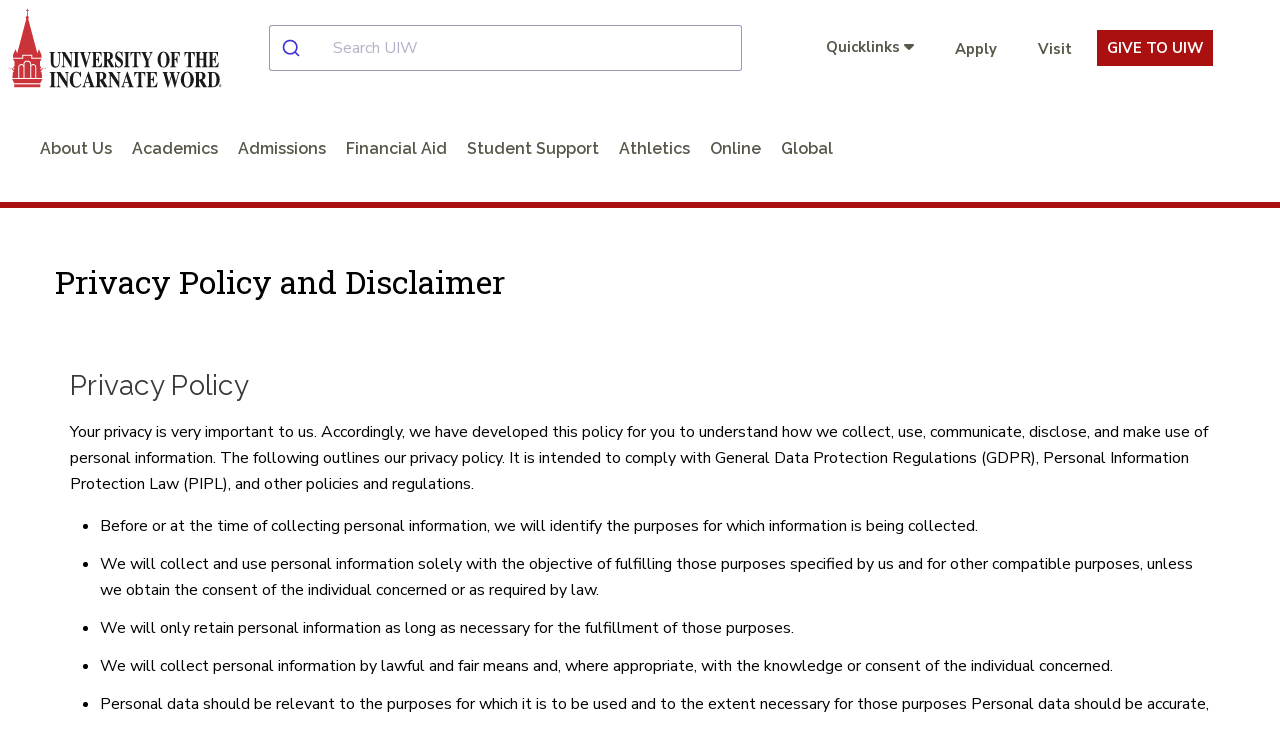

--- FILE ---
content_type: text/html; charset=utf-8
request_url: https://www.uiw.edu/privacy-policy-and-disclaimer.html
body_size: 16438
content:
<!DOCTYPE html>
<html xmlns="http://www.w3.org/1999/xhtml" lang="en">
	<head>
		<meta content="IE=edge" http-equiv="X-UA-Compatible"/>
		<meta content="text/html; charset=utf-8" http-equiv="Content-Type"/>
		<meta content="width=device-width, initial-scale=1.0" name="viewport"/>
		
		<title>
			

    Privacy Policy and Disclaimer | UIW Home   
		</title>
		
		
		
            <link href="https://www.uiw.edu/privacy-policy-and-disclaimer.html" rel="canonical"/>
    
		
        
        
        

 
<link href="https://www.uiw.edu/assets/images/touch-icons/apple-touch-icon-57x57.png" rel="apple-touch-icon" sizes="57x57"/>
<link href="https://www.uiw.edu/assets/images/touch-icons/apple-touch-icon-60x60.png" rel="apple-touch-icon" sizes="60x60"/>
<link href="https://www.uiw.edu/assets/images/touch-icons/apple-touch-icon-72x72.png" rel="apple-touch-icon" sizes="72x72"/>
<link href="https://www.uiw.edu/assets/images/touch-icons/apple-touch-icon-76x76.png" rel="apple-touch-icon" sizes="76x76"/>
<link href="https://www.uiw.edu/assets/images/touch-icons/apple-touch-icon-114x114.png" rel="apple-touch-icon" sizes="114x114"/>
<link href="https://www.uiw.edu/assets/images/touch-icons/apple-touch-icon-120x120.png" rel="apple-touch-icon" sizes="120x120"/>
<link href="https://www.uiw.edu/assets/images/touch-icons/apple-touch-icon-144x144.png" rel="apple-touch-icon" sizes="144x144"/>
<link href="https://www.uiw.edu/assets/images/touch-icons/apple-touch-icon-152x152.png" rel="apple-touch-icon" sizes="152x152"/>
<link href="https://www.uiw.edu/assets/images/touch-icons/apple-touch-icon-180x180.png" rel="apple-touch-icon" sizes="180x180"/>
<link href="https://www.uiw.edu/assets/images/favicon.ico" rel="icon" sizes="32x32" type="image/png"/>
<link href="https://www.uiw.edu/assets/images/favicon-16x16.png" rel="icon" sizes="16x16" type="image/png"/>
<link href="https://www.uiw.edu/assets/images/favicon-32x32.png" rel="icon" sizes="32x32" type="image/png"/>
<link href="https://www.uiw.edu/assets/images/favicon-194x194.png" rel="icon" sizes="194x194" type="image/png"/>
<link href="https://www.uiw.edu/assets/images/favicon-96x96.png" rel="icon" sizes="96x96" type="image/png"/>

<!-- BEGIN: HEAD --> 
<link crossorigin="anonymous" href="https://use.fontawesome.com/releases/v6.6.0/css/all.css" media="none" onload="if(media!='all')media='all'" rel="stylesheet"/> <noscript><link crossorigin="anonymous" rel="https://use.fontawesome.com/releases/v6.6.0/css/all.css"/></noscript>

<link rel="preconnect" href="https://fonts.gstatic.com">
<link href="https://fonts.googleapis.com/css2?family=Nunito+Sans:wght@400;600;700&family=Raleway:wght@200;300;400;600&family=Roboto+Slab:wght@300;400&display=swap" rel="stylesheet">


<link href="https://cdn.jsdelivr.net/npm/instantsearch.css@7/themes/satellite-min.css" rel="stylesheet"/> 
<link href="https://cdn.jsdelivr.net/npm/@algolia/autocomplete-theme-classic" rel="stylesheet"/> 
<link href="https://www.uiw.edu/_global/js/algolia-styles.css" rel="stylesheet"/> <!-- InstantSearch containers!! -->
<style>
.content h1 {
    font-size: 2rem;
    color: #000;
}
    .results-container .general-info-title [class^=ais-] {
    color: #aa1010;
    font-size: 1.25rem;
}

.results-container .ais-Highlight-highlighted {
    font-weight: bold;
    color: #aa1010;
    background: transparent;
}

.results-container p {
    font-size: 1rem;
}

#hits-default__container.results-container .ais-Hits-item {
    background: rgba(245,245,245,.5);
    margin-bottom: 10px;
}

.pagination-container a.ais-Pagination-link,
.pagination-container .ais-Pagination-item--disabled .ais-Pagination-link{
    font-size: 1.125rem;
    background: transparent;
    padding: 1.25rem;
    color: #333 !important;
}
</style>

<script crossorigin="anonymous" src="https://ajax.googleapis.com/ajax/libs/jquery/3.6.0/jquery.min.js"></script>
<script src="/_global/js/lazy-load.js"></script>
<!-- END: HEAD --> 

<!-- BEGIN: BRIGHTEDGE FOOTER LINKS -->
<script>
	function startBESDK() {
		var be_sdk_options = {'api.endpoint': 'https://ixf2-api.bc0a.com',
							  'sdk.account': 'f00000000160378',
							  'requestparameters.caseinsensitive': true,
							  'whitelist.parameter.list': 'ixf'
							 };
		BEJSSDK.construct(be_sdk_options);
	}
	(function() {
		var sdkjs = document.createElement('script');
		sdkjs.type = 'text/javascript';
		sdkjs.async = true;
		sdkjs.defer = true;
		sdkjs.src = document.location.protocol + '//cdn.bc0a.com/be_ixf_js_sdk.js';
		var s = document.getElementsByTagName('script')[0];
		s.parentNode.insertBefore(sdkjs, s);
		if (document.addEventListener) {
			sdkjs.addEventListener('load', startBESDK);
		} else {
			  sdkjs.onreadystatechange = startBESDK;
		}
	})();
</script>
<!-- END: BRIGHTEDGE FOOTER LINKS -->

<!-- Google Tag Manager -->
 
<script>(function(w,d,s,l,i){w[l]=w[l]||[];w[l].push({'gtm.start':
new Date().getTime(),event:'gtm.js'});var f=d.getElementsByTagName(s)[0],
j=d.createElement(s),dl=l!='dataLayer'?'&l='+l:'';j.async=true;j.src=
'https://www.googletagmanager.com/gtm.js?id='+i+dl;f.parentNode.insertBefore(j,f);
})(window,document,'script','dataLayer','GTM-WVFMWQM');</script>

<!-- End Google Tag Manager -->



        
<link href="https://www.uiw.edu/_global/css/global/styles.css?t=1706731175014" rel="stylesheet"/> <link href="https://www.uiw.edu/_global/css/global/alert.css?t=1645541360217" media="none" onload="if(media!='all')media='all'" rel="stylesheet"/> <noscript><link href="https://www.uiw.edu/_global/css/global/alert.css?t=1645541360217" rel="stylesheet"/></noscript>
<link href="https://www.uiw.edu/_global/css/global/footer-global.css?t=1745505007789" media="none" onload="if(media!='all')media='all'" rel="stylesheet"/> <noscript><link href="https://www.uiw.edu/_global/css/global/footer-global.css?t=1745505007789" rel="stylesheet"/></noscript> <link href="https://www.uiw.edu/_global/css/shared/impact.css?t=1713372259661" rel="stylesheet"/> <link href="https://www.uiw.edu/_global/css/page/left-column.css?t=1747428180355" rel="stylesheet"/> <link href="https://www.uiw.edu/_global/css/global/modular.css?t=1711036763241" rel="stylesheet"/> <link href="https://www.uiw.edu/_global/css/shared/slick-slider.css?t=1645542340907" rel="stylesheet"/> 
<link href="https://www.uiw.edu/_global/css/global/magnific.css?t=1645541811502" media="none" onload="if(media!='all')media='all'" rel="stylesheet"/> <noscript><link href="https://www.uiw.edu/_global/css/global/magnific.css?t=1645541811502" rel="stylesheet"/></noscript> 
<link href="https://www.uiw.edu/_global/css/override-styles.css?t=1709929082553" media="none" onload="if(media!='all')media='all'" rel="stylesheet"/> <noscript><link href="https://www.uiw.edu/_global/css/override-styles.css?t=1709929082553" rel="stylesheet"/></noscript> 
<link href="https://www.uiw.edu/_global/css/global/print.css?t=1645541851265" media="none" onload="if(media!='all')media='all'" rel="stylesheet"/> <noscript><link href="https://www.uiw.edu/_global/css/global/print.css?t=1645541851265" rel="stylesheet"/></noscript> 

        
		        

 







        

        
        <meta content="af972241ac1e002f58e9990908b55527" name="id"/>
        
	</head>
	<body>
		<div id="topArea"></div>
        
        
        

 

<!-- Google Tag Manager (noscript) --> 
<noscript role="region" aria-label="Google Tag Manager"><iframe src="https://www.googletagmanager.com/ns.html?id=GTM-WVFMWQM"
height="0" width="0" style="display:none;visibility:hidden" title="Google Tag Manager">Loading...</iframe></noscript>
<!-- End Google Tag Manager (noscript) -->







		

<!-- BEGIN:: SCREENREADER -->
<div aria-label="Skip To Main Areas of Site" class="screenreader" role="navigation">
    <a class="skip" href="#skipToTopNav">Skip To Main Site Navigation</a>
    <a class="skip" href="#skipToContent">Skip to Content</a>
        <a class="skip" href="#skipToFooter">Skip To Footer</a>
 </div>
<!-- END:: SCREENREADER -->
		<label class="fixed" for="offcanvasMenu">Off Canvas</label><input class="toggle" for="Off Canvas Menu" id="offcanvasMenu" name="mobileMenuIcon" type="radio"/>
    <label class="fixed" for="offcanvasCloseMenu">Close Off Canvas</label><input class="toggleClose" for="Off Canvas Close Menu" id="offcanvasCloseMenu" name="mobileMenuIcon" type="radio"/>
        <div class="bodyWrapper">
            <div class="dim"></div>
            
            
        

 






            
            


 

<!-- BEGIN HEADER -->
<input aria-label="Open Search Menu" checked="" id="searchtoggle" type="checkbox"/>
<header class="mainSite ">
    
    <!--<div class="headerBgWrapper"></div>-->
  

  <div class="headerContent wrapper navbar">
    <div class="container-fluid">
      <div class="top-row">
        <div class="menu" id="mobileHeader">
          <label class="toggleBtn" for="offcanvasMenu" title="open main menu"><img alt="Main Menu" src="https://www.uiw.edu/_global/images/menu-open.svg"/><span>menu</span></label>
        </div>
        <div class="brand  col2 ">
                                <!--No custom logo-->
            <a href="https://www.uiw.edu/">
              <img alt="University of the Incarnate Word Logo" class="desktopOnly" src="https://www.uiw.edu/_global/images/logo.svg"/>
              <img alt="University of the Incarnate Word" class="tabletOnly" src="https://www.uiw.edu/_global/images/logo-mobile.svg"/>
            </a>  
                  </div>
        <div class="searchMobilecontent  col5 " id="searchBar">
          <div id="autocomplete__container"></div>
        </div>
                  <div class="cta-links utilityNav col5">
                                                
                        <ul class="quicklinks">
              <li>
                <input id="quicklinks" title="checkbox tools toggle" type="checkbox"/>
                <label for="quicklinks" title="Quicklinks">
                                            <span class="title">Quicklinks</span>
                                        <em class="fa fa-caret-down"></em>
                    <em class="fa fa-caret-up"></em>
                </label>
                <div class="toolbarcontent">
                  <ul class="toolbar">
                                                                                                                                          <li>
                        <a href="https://go.uiw.edu/" target="_blank">GoUIW</a>
                      </li>
                                                                                                                                          <li>
                        <a href="https://apps.uiw.edu/" target="_blank">Cardinal Apps</a>
                      </li>
                                                                                      <li>
                        <a href="https://my.uiw.edu/mail/index.html" target="_self">Email</a>
                      </li>
                                                                                      <li>
                        <a href="/alumni/index.html" target="_self">Alumni</a>
                      </li>
                                                                                      <li>
                        <a href="https://my.uiw.edu/library/index.html" target="_self">UIW Libraries</a>
                      </li>
                                                                                      <li>
                        <a href="/one-stop/index.html" target="_self">Student Service Center</a>
                      </li>
                                                                                      <li>
                        <a href="https://my.uiw.edu/staff/index.html" target="_self">Employees</a>
                      </li>
                                                                                                                                          <li>
                        <a href="https://help.uiw.edu/support/home" target="_blank">Help Desk</a>
                      </li>
                                      </ul>
                </div>
              </li>
              
            </ul>
                        <ul class="additionalLinks">
                                                                    <li>
                  <a class="give-button" href="/gouiw/apply.html" target="_blank"><em class="fa ${icon}"></em>Apply</a>
                  </li>
                                                                    <li>
                  <a class="give-button" href="/admissions/visit.html" target="_blank"><em class="fa ${icon}"></em>Visit</a>
                  </li>
                            <li class="giving-link">
                                <a href="/give/index.html" target="_blank">Give To UIW</a>
              </li>
            </ul>
          </div>
              </div>
        <!-- BEGIN: Top Nav -->
              <div class="bottom-row">
          <nav aria-label="Top Navigation Menu" class="topNav standardNav" id="skipToTopNav">

            <div class="menuContainer">
              <div aria-label="Top Navigation Menu Section" class="mobileWrapper">
                <ul aria-label="Top Main Navigation" class="nav" id="menu"> 
                  <li class="closeMenu tabletOnly">
                    <label class="toggleBtn" for="offcanvasCloseMenu" title="close main menu">
                      <img alt="Close Main Menu" class="" src="https://www.uiw.edu/_global/images/menu-close.svg"/>
                        <span class="nav-menu-hover">close</span>
                    </label>
                  </li>   
                                                                                                  <!--section page-->
                                        
                                                            
                                          <li>
                                                    <a class="about+us" href="/about/index.html">About Us</a> 
                                                                                              </li>
                                                                                                    <!--section page-->
                                        
                                                            
                                          <li class="sub">
                                                    <a class="academics" href="/academics/index.html">Academics</a> 
                                                                            <input aria-label="academicsindex link" title="academicsindex" type="checkbox"/>
                                                                            <span class="menuExpand"></span>
                            <div class="subMenu">
                                                                                              <div class="row subMenuWrapper justify-content-center"> 
                                                                                                            <div class="col3 col-3">
                                                                                            <div class="subItem">
                                                                                                                                                                                                                                                                                <span class="category">College and Schools</span>
                                                                                                                                                                                                                                                                                                                                                                                                                                                                                                                                                                                                                                                                                                                                                                                                                                                                                                                                                                                                                                                                                                                                                                                                                                                                                                                                                                                                                                                                                                                                                                                                                                                                                                                                <input aria-label="aboutindexcollegesandschools link" title="aboutindexcollegesandschools" type="checkbox"/>
                                                        <span class="menuExpand"></span>
                                                        <ul class="catMenu">
                                                                                                                                                                                                                                                                                                                                                                                                                                                                        <li><a class="academics" href="https://www.uiw.edu/chass/index.html">College of Humanities, Arts and Social Sciences</a></li>
                                                                                                                                                                                                                                                                                                                                                                                                                                                                                                                                                                                                            <li><a class="academics" href="https://www.uiw.edu/education/index.html">Dreeben School of Education</a></li>
                                                                                                                                                                                                                                                                                                                                                                                                                                                                                                                                                                                                            <li><a class="academics" href="https://www.uiw.edu/hebsba/index.html">H-E-B School of Business and Administration</a></li>
                                                                                                                                                                                                                                                                                                                                                                                                                                                                                                                                                                                                            <li><a class="academics" href="https://www.uiw.edu/smse/index.html">School of Mathematics, Science and Engineering</a></li>
                                                                                                                                                                                                                                                                                                                                                                                                                                                                                                                                                                                                            <li><a class="academics" href="https://www.uiw.edu/smd/index.html">School of Media and Design</a></li>
                                                                                                                                                                                                                                                                                                                                                                                                                                                                                                                                                                                                            <li><a class="academics" href="https://sps.uiw.edu/index.html">School of Professional Studies</a></li>
                                                                                                                                                                                                                                                        </ul>
                                                                                                    </div>
                                                                                    </div>
                                                                            <div class="col3 col-3">
                                                                                            <div class="subItem">
                                                                                                                                                                                                                                                                                <span class="category">Health Professions Schools</span>
                                                                                                                                                                                                                                                                                                                                                                                                                                                                                                                                                                                                                                                                                                                                                                                                                                                                                                                                                                                                                                                                                                                                                                                                                                                                                                                                                                                                                                                                                                <input aria-label="aboutindexcollegesandschools link" title="aboutindexcollegesandschools" type="checkbox"/>
                                                        <span class="menuExpand"></span>
                                                        <ul class="catMenu">
                                                                                                                                                                                                                                                                                                                                                                                                                                                                        <li><a class="academics" href="https://pharmacy.uiw.edu/index.html">Feik School of Pharmacy</a></li>
                                                                                                                                                                                                                                                                                                                                                                                                                                                                                                                                                                                                            <li><a class="academics" href="https://nursing-and-health-professions.uiw.edu/index.html">Ila Faye Miller School of Nursing and Health Professions</a></li>
                                                                                                                                                                                                                                                                                                                                                                                                                                                                                                                                                                                                            <li><a class="academics" href="https://osteopathic-medicine.uiw.edu/index.html">School of Osteopathic Medicine</a></li>
                                                                                                                                                                                                                                                                                                                                                                                                                                                                                                                                                                                                            <li><a class="academics" href="https://optometry.uiw.edu/index.html">Rosenberg School of Optometry</a></li>
                                                                                                                                                                                                                                                                                                                                                                                                                                                                                                                                                                                                            <li><a class="academics" href="https://rehab-sciences.uiw.edu/index.html">School of Rehabilitation Sciences</a></li>
                                                                                                                                                                                                                                                        </ul>
                                                                                                    </div>
                                                                                    </div>
                                                                            <div class="col3 col-3">
                                                                                            <div class="subItem">
                                                                                                                                                                                                                                                                                                                                <!--Page-->
                                                            <a class="category academics" href="/academics/academic-programs.html">Academic Programs</a>
                                                                                                                                                                                                                                                                                                                                                                                                                                    </div>
                                                                                            <div class="subItem">
                                                                                                                                                                                                                                                                                                                                <!--Page-->
                                                            <a class="category academics" href="https://my.uiw.edu/library/index.html">UIW Libraries</a>
                                                                                                                                                                                                                                                                                                                                                                                                                                    </div>
                                                                                            <div class="subItem">
                                                                                                                                                                                                                                                                                                                                <!--Page-->
                                                            <a class="category academics" href="/orgs/index.html">Research and Graduate Studies</a>
                                                                                                                                                                                                                                                                                                                                                                                                                                    </div>
                                                                                            <div class="subItem">
                                                                                                                                                                                                                                                                                                                                <!--Page-->
                                                            <a class="category academics" href="/studyabroad/index.html">Study Abroad</a>
                                                                                                                                                                                                                                                                                                                                                                                                                                    </div>
                                                                                            <div class="subItem">
                                                                                                                                                                                                                                                                                                                                <!--Page-->
                                                            <a class="category academics" href="https://global.uiw.edu/index.html">Global Online</a>
                                                                                                                                                                                                                                                                                                                                                                                                                                    </div>
                                                                                    </div>
                                                                                                        </div>
                            </div>
                                              </li>
                                                                                                    <!--section page-->
                                        
                                                            
                                          <li class="sub">
                                                    <a class="admissions" href="/admissions/index.html">Admissions</a> 
                                                                            <input aria-label="admissionsindex link" title="admissionsindex" type="checkbox"/>
                                                                            <span class="menuExpand"></span>
                            <div class="subMenu">
                                                                                              <div class="row subMenuWrapper justify-content-center"> 
                                                                                                            <div class="col3 col-3">
                                                                                            <div class="subItem">
                                                                                                                                                                                                                                                                                                                                <!--Page-->
                                                            <a class="category admissions" href="/admissions/freshman-admissions/index.html">Freshman Students</a>
                                                                                                                                                                                                                                                                                                                                                                                                                                    </div>
                                                                                            <div class="subItem">
                                                                                                                                                                                                                                                                                                                                <!--Page-->
                                                            <a class="category admissions" href="/healthprofessions/index.html">Direct Admit</a>
                                                                                                                                                                                                                                                                                                                                                                                                                                    </div>
                                                                                            <div class="subItem">
                                                                                                                                                                                                                                                                                                                                <!--Page-->
                                                            <a class="category admissions" href="/admissions/transfer-admissions/index.html">Transfer Students</a>
                                                                                                                                                                                                                                                                                                                                                                                                                                    </div>
                                                                                            <div class="subItem">
                                                                                                                                                                                                                                                                                                                                <!--Page-->
                                                            <a class="category admissions" href="/admissions/graduate/index.html">Graduate Students</a>
                                                                                                                                                                                                                                                                                                                                                                                                                                    </div>
                                                                                            <div class="subItem">
                                                                                                                                                                                                                                                                                                                                <!--Page-->
                                                            <a class="category admissions" href="/admissions/readmission/index.html">Readmission to UIW</a>
                                                                                                                                                                                                                                                                                                                                                                                                                                    </div>
                                                                                    </div>
                                                                            <div class="col3 col-3">
                                                                                            <div class="subItem">
                                                                                                                                                                                                                                                                                                                                <!--Page-->
                                                            <a class="category admissions" href="/admissions/internationaladmissions/index.html">International Students</a>
                                                                                                                                                                                                                                                                                                                                                                                                                                    </div>
                                                                                            <div class="subItem">
                                                                                                                                                                                                                                                                                                                                <!--Page-->
                                                            <a class="category admissions" href="/military-veteran-services/admissions.html">Military and Veterans</a>
                                                                                                                                                                                                                                                                                                                                                                                                                                    </div>
                                                                                            <div class="subItem">
                                                                                                                                                                                                                                                                                                                                <!--Page-->
                                                            <a class="category admissions" href="https://sps.uiw.edu/admissions/index.html">School of Professional Studies</a>
                                                                                                                                                                                                                                                                                                                                                                                                                                    </div>
                                                                                            <div class="subItem">
                                                                                                                                                                                                                                                                                                                                <!--Page-->
                                                            <a class="category admissions" href="https://global.uiw.edu/admision/index.html">Global Online</a>
                                                                                                                                                                                                                                                                                                                                                                                                                                    </div>
                                                                                            <div class="subItem">
                                                                                                                                                                                                                                                                                                                                <!--Page-->
                                                            <a class="category admissions" href="/admissions/brainpower-connection/index.html">Brainpower Connection</a>
                                                                                                                                                                                                                                                                                                                                                                                                                                    </div>
                                                                                            <div class="subItem">
                                                                                                                                                                                                                                                                                                                                <!--Page-->
                                                            <a class="category admissions" href="/admissions/early-college/index.html">Early College</a>
                                                                                                                                                                                                                                                                                                                                                                                                                                    </div>
                                                                                    </div>
                                                                            <div class="col3 col-3">
                                                                                            <div class="subItem">
                                                                                                                                                                                                                                                                                <span class="category">Health Professions Schools</span>
                                                                                                                                                                                                                                                                                                                                                                                                                                                                                                                                                                                                                                                                                                                                                                                                                                                                                                                                                                                                                                                                                                                                                                                                                                                                                                                                                                                                                                                                                                <input aria-label="aboutindexcollegesandschools link" title="aboutindexcollegesandschools" type="checkbox"/>
                                                        <span class="menuExpand"></span>
                                                        <ul class="catMenu">
                                                                                                                                                                                                                                                                                                                                                                                                                                                                        <li><a class="admissions" href="https://pharmacy.uiw.edu/admissions/index.html">Feik School of Pharmacy</a></li>
                                                                                                                                                                                                                                                                                                                                                                                                                                                                                                                                                                                                            <li><a class="admissions" href="https://nursing-and-health-professions.uiw.edu/admissions/index.html">Ila Faye Miller School of Nursing and Health Professions</a></li>
                                                                                                                                                                                                                                                                                                                                                                                                                                                                                                                                                                                                            <li><a class="admissions" href="https://optometry.uiw.edu/admissions/index.html">Rosenberg School of Optometry</a></li>
                                                                                                                                                                                                                                                                                                                                                                                                                                                                                                                                                                                                            <li><a class="admissions" href="https://osteopathic-medicine.uiw.edu/admissions/index.html">School of Osteopathic Medicine</a></li>
                                                                                                                                                                                                                                                                                                                                                                                                                                                                                                                                                                                                            <li><a class="admissions" href="https://rehab-sciences.uiw.edu/admissions/index.html">School of Rehabilitation Sciences</a></li>
                                                                                                                                                                                                                                                        </ul>
                                                                                                    </div>
                                                                                    </div>
                                                                                                        </div>
                            </div>
                                              </li>
                                                                                                    <!--section page-->
                                        
                                                            
                                          <li class="sub">
                                                    <a class="financial+aid" href="/finaid/index.html">Financial Aid</a> 
                                                                            <input aria-label="finaidindex link" title="finaidindex" type="checkbox"/>
                                                                            <span class="menuExpand"></span>
                            <div class="subMenu">
                                                                                              <div class="row subMenuWrapper justify-content-center"> 
                                                                                                            <div class="col3 col-3">
                                                                                            <div class="subItem">
                                                                                                                                                                                                                                                                                                                                <!--Page-->
                                                            <a class="category financial-aid" href="/finaid/newtouiw.html">Aid and Award Process</a>
                                                                                                                                                                                                                                                                                                                                                                                                                                    </div>
                                                                                            <div class="subItem">
                                                                                                                                                                                                                                                                                                                                <!--Page-->
                                                            <a class="category financial-aid" href="/finaid/costs/index.html">Estimate Your Costs</a>
                                                                                                                                                                                                                                                                                                                                                                                                                                    </div>
                                                                                            <div class="subItem">
                                                                                                                                                                                                                                                                                                                                <!--Page-->
                                                            <a class="category financial-aid" href="/finaid/costs/uiwnpc.html">Calculators</a>
                                                                                                                                                                                                                                                                                                                                                                                                                                    </div>
                                                                                            <div class="subItem">
                                                                                                                                                                                                                                                                                                                                <!--Page-->
                                                            <a class="category financial-aid" href="/finaid/scholarships.html">Scholarship Resources</a>
                                                                                                                                                                                                                                                                                                                                                                                                                                    </div>
                                                                                    </div>
                                                                            <div class="col3 col-3">
                                                                                            <div class="subItem">
                                                                                                                                                                                                                                                                                                                                <!--Page-->
                                                            <a class="category financial-aid" href="/finaid/wkpgeligibility.html">Work Study</a>
                                                                                                                                                                                                                                                                                                                                                                                                                                    </div>
                                                                                            <div class="subItem">
                                                                                                                                                                                                                                                                                                                                <!--Page-->
                                                            <a class="category financial-aid" href="/finaid/loanasst1.html">Loan Assistance</a>
                                                                                                                                                                                                                                                                                                                                                                                                                                    </div>
                                                                                            <div class="subItem">
                                                                                                                                                                                                                                                                                                                                <!--Page-->
                                                            <a class="category financial-aid" href="/finaid/forms.html">Forms</a>
                                                                                                                                                                                                                                                                                                                                                                                                                                    </div>
                                                                                            <div class="subItem">
                                                                                                                                                                                                                                                                                                                                <!--Page-->
                                                            <a class="category financial-aid" href="https://my.uiw.edu/business-office/tuition-fees.html">Tuition and Fees</a>
                                                                                                                                                                                                                                                                                                                                                                                                                                    </div>
                                                                                    </div>
                                                                            <div class="col3 col-3">
                                                                                            <div class="subItem">
                                                                                                                                                                                                                                                                                                                                <!--Page-->
                                                            <a class="category financial-aid" href="/finaid/verification-process.html">Verification Process</a>
                                                                                                                                                                                                                                                                                                                                                                                                                                    </div>
                                                                                            <div class="subItem">
                                                                                                                                                                                                                                                                                                                                <!--Page-->
                                                            <a class="category financial-aid" href="/finaid/Policies.html">Consumer Information</a>
                                                                                                                                                                                                                                                                                                                                                                                                                                    </div>
                                                                                            <div class="subItem">
                                                                                                                                                                                                                                                                                                                                <!--Page-->
                                                            <a class="category financial-aid" href="/finaid/faqs.html">FAQs</a>
                                                                                                                                                                                                                                                                                                                                                                                                                                    </div>
                                                                                    </div>
                                                                                                        </div>
                            </div>
                                              </li>
                                                                                                                      
                                                            
                                          <li class="sub">
                                                    <a href="#">Student Support</a>
                                                                            <input aria-label="studentlifeindex link" title="studentlifeindex" type="checkbox"/>
                                                                            <span class="menuExpand"></span>
                            <div class="subMenu">
                                                                                              <div class="row subMenuWrapper"> 
                                                                                                            <div class="col3 col-3">
                                                                                            <div class="subItem">
                                                                                                                                                                                                                                                                                                                                <!--Page-->
                                                            <a class="category student-support" href="https://my.uiw.edu/campuslife/index.html">Campus Life</a>
                                                                                                                                                                                                                                                                                                                                                                                                                                                                                                                                                                                                                                                                                                                                                                                                                                                                                                                                                                                                                                                                                                                                                                                                                                                                                                                                                                                                                                                                                                                                                                                                                                                                                                                                                                                                                                                                                                                                                                <input aria-label="aboutindexcollegesandschools link" title="aboutindexcollegesandschools" type="checkbox"/>
                                                        <span class="menuExpand"></span>
                                                        <ul class="catMenu">
                                                                                                                                                                                                                                                                                                                                                                                                                                                                        <li><a class="student-support" href="https://my.uiw.edu/housing/index.html">Residence Life</a></li>
                                                                                                                                                                                                                                                                                                                                                                                                                                                                                                                                                                                                            <li><a class="student-support" href="/studentlife/commuter-students.html">Commuter Students</a></li>
                                                                                                                                                                                                                                                                                                                                                                                                                                                                                                                                                                                                            <li><a class="student-support" href="/studentlife/index.html">Student Life</a></li>
                                                                                                                                                                                                                                                                                                                                                                                                                                                                                                                                                                                                            <li><a class="student-support" href="https://my.uiw.edu/student-advocacy-and-accountability/index.html">Student Advocacy</a></li>
                                                                                                                                                                                                                                                                                                                                                                                                                                                                                                                                                                                                            <li><a class="student-support" href="https://my.uiw.edu/wellness/index.html">Wellness &amp; Sports</a></li>
                                                                                                                                                                                                                                                                                                                                                                                                                                                                                                                                                                                                            <li><a class="student-support" href="https://my.uiw.edu/counseling/index.html">Counseling</a></li>
                                                                                                                                                                                                                                                                                                                                                                                                                                                                                                                                                                                                            <li><a class="student-support" href="https://my.uiw.edu/health/index.html">Health Services</a></li>
                                                                                                                                                                                                                                                        </ul>
                                                                                                    </div>
                                                                                            <div class="subItem">
                                                                                                                                                                                                                                                                                                                                <!--Page-->
                                                            <a class="category student-support" href="/military-veteran-services/index.html">Military and Veterans Center</a>
                                                                                                                                                                                                                                                                                                                                                                                                                                    </div>
                                                                                            <div class="subItem">
                                                                                                                                                                                                                                                                                                                                <!--Page-->
                                                            <a class="category student-support" href="https://my.uiw.edu/ministry/index.html">Mission and Ministry</a>
                                                                                                                                                                                                                                                                                                                                                                                                                                    </div>
                                                                                    </div>
                                                                            <div class="col3 col-3">
                                                                                            <div class="subItem">
                                                                                                                                                                                                                                                                                                                                <!--Page-->
                                                            <a class="category student-support" href="https://my.uiw.edu/studentsuccess/index.html">Academic Support</a>
                                                                                                                                                                                                                                                                                                                                                                                                                                                                                                                                                                                                                                                                                                                                                                                                                                                                                                                                                                                                                                                                                                                                                                                                                                                                                                                                                                                                                                                                                                                                                                                                                                                                                                                                                                                                                                                                                                                                                                                                                                                                                                                                                                                                <input aria-label="aboutindexcollegesandschools link" title="aboutindexcollegesandschools" type="checkbox"/>
                                                        <span class="menuExpand"></span>
                                                        <ul class="catMenu">
                                                                                                                                                                                                                                                                                                                                                                                                                                                                        <li><a class="student-support" href="https://my.uiw.edu/advising/index.html">Advising</a></li>
                                                                                                                                                                                                                                                                                                                                                                                                                                                                                                                                                                                                            <li><a class="student-support" href="https://my.uiw.edu/tutoringservices/index.html">Tutoring</a></li>
                                                                                                                                                                                                                                                                                                                                                                                                                                                                                                                                                                                                            <li><a class="student-support" href="https://my.uiw.edu/sds/index.html">Student Disabilities Services</a></li>
                                                                                                                                                                                                                                                                                                                                                                                                                                                                                                                                                                                                            <li><a class="student-support" href="https://my.uiw.edu/wlc/index.html">Writing and Learning Center</a></li>
                                                                                                                                                                                                                                                                                                                                                                                                                                                                                                                                                                                                            <li><a class="student-support" href="https://my.uiw.edu/career/index.html">Career Services</a></li>
                                                                                                                                                                                                                                                                                                                                                                                                                                                                                                                                                                                                            <li><a class="student-support" href="https://my.uiw.edu/testingservices/index.html">Testing Services</a></li>
                                                                                                                                                                                                                                                                                                                                                                                                                                                                                                                                                                                                            <li><a class="student-support" href="https://my.uiw.edu/trio/index.html">TRiO Program</a></li>
                                                                                                                                                                                                                                                                                                                                                                                                                                                                                                                                                                                                            <li><a class="student-support" href="/first-generation/index.html">First-Generation</a></li>
                                                                                                                                                                                                                                                        </ul>
                                                                                                    </div>
                                                                                            <div class="subItem">
                                                                                                                                                                                                                                                                                                                                <!--Page-->
                                                            <a class="category student-support" href="https://my.uiw.edu/new_student_programs/index.html">New Student Programs</a>
                                                                                                                                                                                                                                                                                                                                                                                                                                    </div>
                                                                                    </div>
                                                                            <div class="col3 col-3">
                                                                                            <div class="subItem">
                                                                                                                                                                                                                                                                                                                                <!--Page-->
                                                            <a class="category student-support" href="https://my.uiw.edu/registrar/index.html">Registrar</a>
                                                                                                                                                                                                                                                                                                                                                                                                                                                                                                                                                                                                                                                                                                                                                                                                                                                                                                                                                                                                                                                                                                                                                                                                                                                                <input aria-label="aboutindexcollegesandschools link" title="aboutindexcollegesandschools" type="checkbox"/>
                                                        <span class="menuExpand"></span>
                                                        <ul class="catMenu">
                                                                                                                                                                                                                                                                                                                                                                                                                                                                        <li><a class="student-support" href="https://my.uiw.edu/registrar/registration-information/banner-login.html">Register for Classes</a></li>
                                                                                                                                                                                                                                                                                                                                                                                                                                                                                                                                                                                                            <li><a class="student-support" href="https://my.uiw.edu/registrar/graduation-and-commencement/application-process.html">Apply to Graduate</a></li>
                                                                                                                                                                                                                                                                                                                                                                                                                                                                                                                                                                                                            <li><a class="student-support" href="https://my.uiw.edu/registrar/transcript-request.html">Transcripts</a></li>
                                                                                                                                                                                                                                                                                                                                                                                                                                                                                                                                                                                                            <li><a class="student-support" href="https://my.uiw.edu/registrar/academics/index.html">Academic Calendar</a></li>
                                                                                                                                                                                                                                                        </ul>
                                                                                                    </div>
                                                                                            <div class="subItem">
                                                                                                                                                                                                                                                                                                                                <!--Page-->
                                                            <a class="category student-support" href="https://my.uiw.edu/business-office/index.html">Business Office</a>
                                                                                                                                                                                                                                                                                                                                                                                                                                                                                                                                                                                                                                                                                                                                                                                                <input aria-label="aboutindexcollegesandschools link" title="aboutindexcollegesandschools" type="checkbox"/>
                                                        <span class="menuExpand"></span>
                                                        <ul class="catMenu">
                                                                                                                                                                                                                                                                                                                                                                                                                                                                        <li><a class="student-support" href="https://my.uiw.edu/business-office/view-pay-your-bill.html">View Bill/How to Pay</a></li>
                                                                                                                                                                                                                                                                                                                                                                                                                                                                                                                                                                                                            <li><a class="student-support" href="https://my.uiw.edu/police/parking.html">Parking Permit</a></li>
                                                                                                                                                                                                                                                        </ul>
                                                                                                    </div>
                                                                                            <div class="subItem">
                                                                                                                                                                                                                                                                                                                                <!--Page-->
                                                            <a class="category student-support" href="/studyabroad/index.html">Study Abroad</a>
                                                                                                                                                                                                                                                                                                                                                                                                                                    </div>
                                                                                    </div>
                                                                            <div class="col3 col-3">
                                                                                            <div class="subItem">
                                                                                                                                                                                                                                                                                <span class="category">Health Professions Student Services</span>
                                                                                                                                                                                                                                                                                                                                                                                                                                                                                                                                                                                                                                                                                                                                                                                                                                                                                                                                                                                                                                                                                                                                                                                                                                                                <input aria-label="aboutindexcollegesandschools link" title="aboutindexcollegesandschools" type="checkbox"/>
                                                        <span class="menuExpand"></span>
                                                        <ul class="catMenu">
                                                                                                                                                                                                                                                                                                                                                                                                                                                                        <li><a class="student-support" href="https://pharmacy.uiw.edu/student-life/index.html">Feik School of Pharmacy</a></li>
                                                                                                                                                                                                                                                                                                                                                                                                                                                                                                                                                                                                            <li><a class="student-support" href="https://osteopathic-medicine.uiw.edu/student-life/index.html">School of Osteopathic Medicine</a></li>
                                                                                                                                                                                                                                                                                                                                                                                                                                                                                                                                                                                                            <li><a class="student-support" href="https://optometry.uiw.edu/student-life/index.html">Rosenberg School of Optometry</a></li>
                                                                                                                                                                                                                                                                                                                                                                                                                                                                                                                                                                                                            <li><a class="student-support" href="https://rehab-sciences.uiw.edu/student-life/index.html">School of Rehabilitation Sciences</a></li>
                                                                                                                                                                                                                                                        </ul>
                                                                                                    </div>
                                                                                            <div class="subItem">
                                                                                                                                                                                                                                                                                                                                <!--Page-->
                                                            <a class="category student-support" href="https://my.uiw.edu/international-student-and-scholar-services/index.html">International Student and Scholar Services</a>
                                                                                                                                                                                                                                                                                                                                                                                                                                    </div>
                                                                                            <div class="subItem">
                                                                                                                                                                                                                                                                                                                                <!--Page-->
                                                            <a class="category student-support" href="https://sps.uiw.edu/student-success/index.html">SPS Student Services</a>
                                                                                                                                                                                                                                                                                                                                                                                                                                    </div>
                                                                                            <div class="subItem">
                                                                                                                                                                                                                                                                                                                                <!--Page-->
                                                            <a class="category student-support" href="https://my.uiw.edu/titleix/index.html">Title IX Office</a>
                                                                                                                                                                                                                                                                                                                                                                                                                                    </div>
                                                                                    </div>
                                                                                                        </div>
                            </div>
                                              </li>
                                                                                                                                                <!--section ext-->
                                        
                                                            
                                          <li>
                                                    <a class="athletics" href="https://uiwcardinals.com" target="_blank">Athletics</a> 
                                                                                              </li>
                                                                                                    <!--section page-->
                                        
                                                            
                                          <li>
                                                    <a class="online" href="/academics/uiw-online.html">Online</a> 
                                                                                              </li>
                                                                                                                                                <!--section ext-->
                                        
                                                            
                                          <li class="sub">
                                                    <a class="global" href="https://www.uiw.edu/system.html" target="_blank">Global</a> 
                                                                            <input aria-label="system link" title="system" type="checkbox"/>
                                                                            <span class="menuExpand"></span>
                            <div class="subMenu">
                                                                                              <div class="row subMenuWrapper"> 
                                                                                                            <div class="col3 col-3">
                                                                                            <div class="subItem">
                                                                                                                                                                                                                                                                                                                                                                                        <!--External Link-->
                                                            <a class="category global" href=" https://www.uiw.edu/system.html" target="${catTarget}" title="University of the Incarnate Word System opens in a new window">University of the Incarnate Word System</a>
                                                                                                                                                                                                                                                                                                                                                                                                                                                                                                                                                                                                                                                                                                                                                                                                                                                                                                                                                                                                                                                                                                                                                                                                                                                                                                                                                                                                                                                                                                                                                                                                                                                                                                                                <input aria-label="aboutindexcollegesandschools link" title="aboutindexcollegesandschools" type="checkbox"/>
                                                        <span class="menuExpand"></span>
                                                        <ul class="catMenu">
                                                                                                                                                                                                                                                                                                                                                                                                                                                                        <li><a class="global" href="/about/index.html">All Campuses</a></li>
                                                                                                                                                                                                                                                                                                                                                                                                                                                                                                                                                                                                            <li><a class="global" href="/admissions/resources/whyuiw.html">UIW - San Antonio, Texas</a></li>
                                                                                                                                                                                                                                                                                                                                                                                                                                                                                                                                                                                                                                                                                <li><a class="global" href="http://www.ciw.edu.mx/index.php?inicio">CIW - Mexico City, Mexico</a></li>
                                                                                                                                                                                                                                                                                                                                                                                                                                                                                                                                                                                                                                                                                <li><a class="global" href="http://uiwbajio.mx/">Campus Bajio - Irapuato, Mexico</a></li>
                                                                                                                                                                                                                                                                                                                                                                                                                                                                                                                                                                                                                                                                                <li><a class="global" href="https://www.uiw.edu/esc/index.html">UIW - Strasbourg, France</a></li>
                                                                                                                                                                                                                                                                                                                                                                                                                                                                                                                                                                                                                                                                                <li><a class="global" href="https://www.uiw.edu/uiw-health/">Residency and Clinic Sites</a></li>
                                                                                                                                                                                                                                                        </ul>
                                                                                                    </div>
                                                                                    </div>
                                                                            <div class="col3 col-3">
                                                                                            <div class="subItem">
                                                                                                                                                                                                                                                                                <span class="category">Global UIW</span>
                                                                                                                                                                                                                                                                                                                                                                                                                                                                                                                                                                                                                                                                                                                                                                                                                                                                                                                                                                                                                                                                                                                                                                                                                                                                                                                                                                                                                                                                                                <input aria-label="aboutindexcollegesandschools link" title="aboutindexcollegesandschools" type="checkbox"/>
                                                        <span class="menuExpand"></span>
                                                        <ul class="catMenu">
                                                                                                                                                                                                                                                                                                                                                                                                                                                                                                                                            <li><a class="global" href="https://www.uiw.edu/hebsba/entrepreneurship-center/">Beckendorf Family Center</a></li>
                                                                                                                                                                                                                                                                                                                                                                                                                                                                                                                                                                                                            <li><a class="global" href="https://my.uiw.edu/medical-tourism/current-research.html">Center for Medical Tourism</a></li>
                                                                                                                                                                                                                                                                                                                                                                                                                                                                                                                                                                                                                                                                                <li><a class="global" href="https://www.uiw.edu/lewiscenter/index.html">Lewis Center of the Americas</a></li>
                                                                                                                                                                                                                                                                                                                                                                                                                                                                                                                                                                                                                                                                                <li><a class="global" href="https://www.uiw.edu/international-affairs/index.html">Office of International Affairs</a></li>
                                                                                                                                                                                                                                                                                                                                                                                                                                                                                                                                                                                                                                                                                <li><a class="global" href="https://www.uiw.edu/chass/academics/departments/pastoral-institute/">The Pastoral Institute</a></li>
                                                                                                                                                                                                                                                        </ul>
                                                                                                    </div>
                                                                                            <div class="subItem">
                                                                                                                                                                                                                                                                                <span class="category">Partnerships</span>
                                                                                                                                                                                                                                                                                                                                                                                                                                                                                                                                                                                                                                                                                                                                                                                                                                                                                                                                                                                                                                                                                                                                                                                                                                                                                                                                                                                                                                                                                                <input aria-label="aboutindexcollegesandschools link" title="aboutindexcollegesandschools" type="checkbox"/>
                                                        <span class="menuExpand"></span>
                                                        <ul class="catMenu">
                                                                                                                                                                                                                                                                                                                                                                                                                                                                                                                                            <li><a class="global" href="https://uiw.edu/admissions/brainpower-connection/index.html">Brainpower Connection</a></li>
                                                                                                                                                                                                                                                                                                                                                                                                                                                                                                                                                                                                            <li><a class="global" href="/healthprofessions/health-professions-mou.html">Health Profession Pathways</a></li>
                                                                                                                                                                                                                                                                                                                                                                                                                                                                                                                                                                                                                                                                                <li><a class="global" href="https://sps.uiw.edu/future-cardinals/partnerships/index.html">Academic Programming</a></li>
                                                                                                                                                                                                                                                                                                                                                                                                                                                                                                                                                                                                                                                                                <li><a class="global" href="https://www.uiw.edu/military-veteran-services/partnerships.html">Military Partnerships</a></li>
                                                                                                                                                                                                                                                                                                                                                                                                                                                                                                                                                                                                            <li><a class="global" href="/christus/index.html">CHRISTUS Health</a></li>
                                                                                                                                                                                                                                                        </ul>
                                                                                                    </div>
                                                                                    </div>
                                                                            <div class="col3 col-3">
                                                                                            <div class="subItem">
                                                                                                                                                                                                                                                                                <span class="category">Global Opportunities</span>
                                                                                                                                                                                                                                                                                                                                                                                                                                                                                                                                                                                                                                                                                                                                                                                                                                                                                                                                                                                                                                                                                                                                                                                                                                                                                                                                                                                                                                                                                                <input aria-label="aboutindexcollegesandschools link" title="aboutindexcollegesandschools" type="checkbox"/>
                                                        <span class="menuExpand"></span>
                                                        <ul class="catMenu">
                                                                                                                                                                                                                                                                                                                                                                                                                                                                        <li><a class="global" href="/studyabroad/index.html">Study Abroad</a></li>
                                                                                                                                                                                                                                                                                                                                                                                                                                                                                                                                                                                                            <li><a class="global" href="/eccl/global/index.html">Ettling - Global Engagement</a></li>
                                                                                                                                                                                                                                                                                                                                                                                                                                                                                                                                                                                                            <li><a class="global" href="/studyabroad/programs/global-bba.html">Global BBA</a></li>
                                                                                                                                                                                                                                                                                                                                                                                                                                                                                                                                                                                                                                                                                <li><a class="global" href="https://www.uiw.edu/studyabroad/programs/duel-degree-programs.html">International Double Degree Program</a></li>
                                                                                                                                                                                                                                                                                                                                                                                                                                                                                                                                                                                                            <li><a class="global" href="/academics/uiw-online.html">UIW Online</a></li>
                                                                                                                                                                                                                                                        </ul>
                                                                                                    </div>
                                                                                    </div>
                                                                            <div class="col3 col-3">
                                                                                            <div class="subItem">
                                                                                                                                                                                                                                                                                <span class="category">Global Services</span>
                                                                                                                                                                                                                                                                                                                                                                                                                                                                                                                                                                                                                                                                                                                                                                                                                                                                                                                                                                                                                                <input aria-label="aboutindexcollegesandschools link" title="aboutindexcollegesandschools" type="checkbox"/>
                                                        <span class="menuExpand"></span>
                                                        <ul class="catMenu">
                                                                                                                                                                                                                                                                                                                                                                                                                                                                        <li><a class="global" href="/admissions/internationaladmissions/index.html">International Admissions</a></li>
                                                                                                                                                                                                                                                                                                                                                                                                                                                                                                                                                                                                                                                                                <li><a class="global" href="https://my.uiw.edu/international-student-and-scholar-services/index.html">International Student and Scholar Services</a></li>
                                                                                                                                                                                                                                                                                                                                                                                                                                                                                                                                                                                                                                                                                <li><a class="global" href="https://www.uiw.edu/international-affairs/international-visiting-groups/index.html">International Visiting Groups</a></li>
                                                                                                                                                                                                                                                        </ul>
                                                                                                    </div>
                                                                                            <div class="subItem">
                                                                                                                                                                                                                                                                                <span class="category">Governance</span>
                                                                                                                                                                                                                                                                                                                                                                                                                                                                                                                                                                                                                                                                                                                                                                                                <input aria-label="aboutindexcollegesandschools link" title="aboutindexcollegesandschools" type="checkbox"/>
                                                        <span class="menuExpand"></span>
                                                        <ul class="catMenu">
                                                                                                                                                                                                                                                                                                                                                                                                                                                                                                                                            <li><a class="global" href="https://www.amormeus.org/">Sisters of Charity of the Incarnate Word</a></li>
                                                                                                                                                                                                                                                                                                                                                                                                                                                                                                                                                                                                            <li><a class="global" href="/president/board-of-trustees.html">Board of Trustees</a></li>
                                                                                                                                                                                                                                                        </ul>
                                                                                                    </div>
                                                                                    </div>
                                                                                                        </div>
                            </div>
                                              </li>
                                                      </ul>
                <div class="menuSeparator"></div>
                                
                  <div class="toolsmenu">
                    <ul class="additionalLinks">
                                                                                              <li>
                          <a class="give-button" href="/gouiw/apply.html" target="_blank"><em class="fa ${icon}"></em>Apply</a>
                        </li>
                                                                                              <li>
                          <a class="give-button" href="/admissions/visit.html" target="_blank"><em class="fa ${icon}"></em>Visit</a>
                        </li>
                                            <li class="giving-link">
                                                <a href="/give/index.html" target="_blank">Give To UIW</a>
                      </li>
                    </ul>  
                  </div>
                  <div class="menuSeparator"></div>
                              </div>
            </div>

          </nav>
        </div>
          </div>
  </div>
</header>
<!-- END HEADER -->


<!--<link href="https://www.uiw.edu/_dev/_cms-includes/header-styles.css" rel="stylesheet" />-->
<link href="https://www.uiw.edu/_global/css/global/header-styles.css" rel="stylesheet"/>

<style>
#autocomplete__container .aa-Autocomplete {
    max-width: 100%;
}
</style>



    		







 <div class="noImpact"></div>
   

    		

    <div class="mainContent landing wrapper" role="main">


    		









<!--0-->


    		
















    		
  
            <div class="content col12" id="skipToContent">
    
    		



 
    		



    <section aria-label="Page Title" class="wysiwygContent pageTitle">
                    <h1>Privacy Policy and Disclaimer</h1>
            </section>


    		







      


    

                    

    
                    
                    
                    
                            

                  
                    
                   
            
            
            







                        








    





                 
                        
                            
                            
                            
        
        
            
                                
            
                
                
                        
                            
                            
                          
    
            
                







                      








                            
        
            
                                
                    
                    
                
                


<input id="currentURL" type="hidden" value="site://UIW Main Site/privacy-policy-and-disclaimer"/>


            


<section aria-label="Privacy Policy" class="wysiwygContent wrapper">
                        <h2>Privacy Policy</h2>
                            <p>Your privacy is very important to us. Accordingly, we have developed this policy for you to understand how we collect, use, communicate, disclose, and make use of personal information. The following outlines our privacy policy. It is intended to comply with General Data Protection Regulations (GDPR), Personal Information Protection Law (PIPL), and other policies and regulations.</p>
<ul>
<li>Before or at the time of collecting personal information, we will identify the purposes for which information is being collected.</li>
<li>We will collect and use personal information solely with the objective of fulfilling those purposes specified by us and for other compatible purposes, unless we obtain the consent of the individual concerned or as required by law.</li>
<li>We will only retain personal information as long as necessary for the fulfillment of those purposes.</li>
<li>We will collect personal information by lawful and fair means and, where appropriate, with the knowledge or consent of the individual concerned.</li>
<li>Personal data should be relevant to the purposes for which it is to be used and to the extent necessary for those purposes Personal data should be accurate, complete, and up-to-date.</li>
<li>We will protect personal information by reasonable security safeguards against loss or theft, as well as unauthorized access, disclosure, copying, use and modification.</li>
<li>We will make readily available to customers information about our policies and practices relating to the management of personal information.</li>
</ul>
<p>We are committed to conducting our organization in accordance with these principles in order to ensure that the confidentiality of personal information is protected and maintained. However, no internet connection, website, or e-mail transmission is ever 100% safe and secure. We cannot be held responsible for anything that happens to your information or account due to unforeseen events or circumstances not under our control. In the event of a security breach, we will notify affected customers within a 72 hour time period. We will provide information relating to the security incident as it becomes known or as is reasonably requested.</p>
<h2>The data we collect online:</h2>
<p>When you visit our website, you may provide us with two different types of information: personal information that is collected on a volunteer basis and website-use information collected on an aggregate basis.</p>
<ol>
<li>Personal information you choose to provide through our contact form: <br/>You may provide us with your full name, email address, education information, city and country of birth, country of citizenship, citizenship status, permanent address, mailing address (if different than permanent address) and (in some cases) your phone number. You also have the option to submit additional comments or documents regarding your individual interests, personal needs, and academic goals. We may retain the content of all submitted forms and resulting correspondence together with your name and email address in our database.</li>
<li>Personal information you provide to apply for an academic program at the University of the Incarnate Word (UIW): <br/>During the user account creation process, users are prompted to give consent to the website and must take explicit action to authorize the collection and storage of personal information. Any user who does not respond to the consent message will not be permitted to proceed further until consent is granted. Upon admission and confirmation of attendance to the University of the Incarnate Word, the university will have the right to use your personal information for academic, marketing, tracking, and immigration purposes.</li>
<li>Website-use information: <br/>We also use web server logs to collect information regarding how our website is being used. Such collected information may include, but may not be limited to, your IP address, browser type, the date and time of your visit, the pages viewed, and your total time spent on our website. This information will be used to improve our website so that we can maintain our high-quality service as well as provide general statistics related to website usage. This automatically-collected data is used only on an aggregated, anonymous basis and never in conjunction with, or linked to, any information concerning your personal identity.</li>
<li>In order to withdraw your consent authorizing UIW to use your personal information, you must email the UIW Registrar&#8217;s Office, at <a href="mailto:registrar@uiwtx.edu">registrar@uiwtx.edu</a>. Please note that processing of personal information is necessary for UIW to provide you with its educational services. Thus, withdrawal of consent to use personal information will result in a withdrawal from the academic program(s) and course(s) in which you are enrolled and loss of access to all associated UIW information systems. Any refund of tuition and fees paid will be subject to UIW policies.</li>
<li>
<p>Retirees, Alumni, and Supporters: UIW collects and processes Information and Sensitive Information from individuals who are UIW alumni, its past, current, and future supporters, whether donors, volunteers, participants in UIW membership groups, or attendees at UIW events only as necessary in the exercise of the University's legitimate interests, functions and responsibilities as a higher education institution. Information and Sensitive Information is collected and only shared with internal and third parties as necessary for communication purposes, surveys, providing services, solicitations, research, internal record keeping, and administrative purposes.</p>
<p>All the above categories exclude text messaging originator opt-in data and consent; this information will not be shared with third parties. We will not share your opt-in to an SMS campaign with any third party for purposes unrelated to providing you with the services of that campaign. We may share your personal data, including your SMS opt-in or consent status, with third parties that help us provide our messaging services, including but not limited to platform providers, phone companies, and any other vendors who assist us in the delivery of text messages.</p>
<p>To revoke retiree, alumni, or supporter opt-in consent, please contact <a href="mailto:advancementservices@uiwtx.edu">advancementservices@uiwtx.edu</a>.</p>
</li>
</ol>
<h2>Use of plug-ins:</h2>
<p>We may use a variety of social media plugins and widgets. These are provided and operated by third-party companies (e.g. Facebook). Social media plugins may collect information such as the page you are visiting on our website, your IP address, and may set cookies to enable the plugin to function properly.</p>
<p>If you are logged into your account with the third-party company, then the third party may be able to link information about your visit to and use of our website to your social media account with them. Similarly, your interactions with the plugin may be recorded by the third party.</p>
<p>You can manage the sharing of information and opt-out from targeted marketing via your privacy settings for the third party social media platform. Please refer to their privacy policy directly.</p>
<p>The following plugins are used on our website: Facebook, Instagram, and Youtube.</p>
<h2>Sharing data with third parties:</h2>
<p>Your personal information may be stored and processed in any country where we operate or in which we engage with service providers. These include, but may not be limited to, incoming agencies, hotels, airlines, bus companies, and insurance companies that we employ in order to fulfill your program requirements and reservations. By using UIW services, you understand that your information will be transferred and used only in conjunction with your specific academic program and university business and compliance requirements. We only provide these companies with data that they require to perform their specific service.</p>
<p>Your information may also be provided to public authorities such as customs or immigration if required by them, or as required by law. Your information is shared under the jurisdiction of applicable laws and regulations. We do not sell or otherwise market your personal data to third parties.</p>
<p>University of Incarnate Word will not share the customer's consent for SMS messages and phone numbers collected to any third parties under any circumstances.</p>
<h2>How you can control your data:</h2>
<p>You may request access to all information concerning your personal identity that we collect in our database by emailing us at <a href="mailto:infosec@uiwtx.edu">infosec@uiwtx.edu</a>. You have the right to rectify any information that you find to be inaccurate. You may also request that we delete personal data from our database.</p>
<p>Occasionally, information that you request to be deleted will be retained in certain files for a period of time in the framework of our legal retention. In addition, some types of information may be stored longer or indefinitely on &#8220;back up&#8221; systems or within log files due to technical constraints, or financial or legal requirements.</p>
<h2>How long your data will be retained:</h2>
<p>We will retain your personal data for as long as needed or permitted with regards to the purpose(s) for which it was obtained, in consistency with applicable law, and for statutory claims limitation periods where your personal information may be relevant to any possible liability we may have to you.</p>
<h3>The criteria used to determine our data retention periods include:</h3>
<ul>
<li>The length of time we have an ongoing relationship with you and provide our services to you;</li>
<li>Whether there is a legal obligation with which we must comply</li>
</ul>
<h2>Security:</h2>
<p>We use encryption (SSL) to protect data transmitted to and from our website. Wherever the ESC collects personal data, we seek to use reasonable technical and organizational security measures to protect all information within our organization from loss, misuse, unauthorized access, disclosure, alteration, hacking attacks, destruction or any other problems which may occur.</p>
<h3>Confidentiality of processing:</h3>
<p>UIW ensures that any person or entity that is authorized to process customer data will do so under an appropriate obligation of confidentiality.</p>
<h3>Security Incident Response:</h3>
<p>In the event of a security incident, UIW will notify affected customers within 72 hours and will provide timely information relating to the security incident as it becomes known or as is reasonably requested.</p>
<h2>Link Disclaimer:</h2>
<p>UIW is not responsible for any content linked or referred to from any external websites. If any damage occurs by the use of information presented on external pages, only the author of the respective website might be liable, not the party who has linked UIW to these websites. Furthermore, UIW is not liable for any postings or messages published by users of discussion boards, guestbooks or mailing lists provided on these external pages.</p>
<h2>Permission to Use Materials:</h2>
<p>UIW grants you a personal license to access and use this website. You may download material from this website for your own personal non-commercial use. You may not, however, otherwise copy, retransmit, distribute, publish or commercially exploit any material from this website without the express written permission of UIW.</p>
<h2>Changes to Privacy Policy:</h2>
<p>We may update this Privacy Policy from time to time without prior notice. Any changes to this policy will be posted on this page. It is your responsibility to review UIW&#8217;s Privacy Policy each time you provide personal information to us as the policy may have changed since the last time you used our website.</p>
<h2>Contacting the University of the Incarnate Word:</h2>
<p>Please feel free to contact us if you have any questions about our Privacy Policy at <a href="mailto:infosec@uiwtx.edu">infosec@uiwtx.edu</a>.</p>
<p>If you do not agree to these policies and terms of use, you always have the right to mail us your information in paper format.</p>
<p><strong>Last updated: May 2018</strong></p>
        </section>
      
    		
    		
</div>
<div class="widgetWrapper mobile"></div>
    		
</div>
    		
            
    		        

 


<!-- Back to Top -->
<div aria-label="Back to Top" role="navigation">
    <a href="#topArea" id="topLink" title="To top of page"><em class="backToTop">&#160;</em><span class="topLinkText">Back to Top</span></a>
</div>


<!-- BEGIN FOOTER -->
<footer aria-label="Address, Contact Information and Quicklinks" class="footer" id="skipToFooter">
    <div class="wrapper" id="wrapperOverride">
                <div class="footerColumn">
            <div class="address">
                                    <a href="https://www.uiw.edu/"><img alt="University of the Incarnate Word Footer Logo" class="footerLogoResized" src="https://www.uiw.edu/_global/images/logo-footer.svg"/></a>
                                <p><a href="https://www.uiw.edu/map/" target="_blank">4301 Broadway, San Antonio, Texas 78209</a><br/>                                                              <a href="tel:1-210-829-6000">1-210-829-6000</a> &#8226;                                                                                   <a href="tel:1-800-749-9673">1-800-749-9673</a>                                                      </p>
            </div>
        </div>
                <div class="footerColumn footerMiddle">
                                        <div class="menuColumn menuLeft ">
                    <ul>
                                                                                  
            
                                <li><a href="https://my.uiw.edu/ada/index.html" target="_blank" title="ADA/Section 504 opens in a new window">ADA/Section 504</a></li>
                                                              
            
                <li><a href="https://www.uiw.edu/finaid/Policies.html" target="_self">Consumer Information</a></li>
                                                              
            
                <li><a href="https://www.uiw.edu/contact/index.html" target="_self">Contact UIW</a></li>
                                                              
            
                                <li><a href="https://my.uiw.edu/faculty/index.html" target="_blank" title="Faculty Home opens in a new window">Faculty Home</a></li>
                                                              
            
                                <li><a href="https://my.uiw.edu/staff/index.html" target="_blank" title="Staff Home opens in a new window">Staff Home</a></li>
                                                              
            
                                <li><a href="https://map.concept3d.com/?id=361#!" target="_blank" title="Facilities and Map opens in a new window">Facilities and Map</a></li>
                                                              
            
                                <li><a href="https://my.uiw.edu/police/index.html" target="_blank" title="University Police opens in a new window">University Police</a></li>
                                                </ul>
                </div>
                            <div class="menuColumn  menuRight">
                    <ul>
                                                                                  
            
                                <li><a href="https://my.uiw.edu/library/index.html" target="_blank" title="UIW Libraries opens in a new window">UIW Libraries</a></li>
                                                              
            
                                <li><a href="https://my.uiw.edu/studentconduct/report-an-incident.html" target="_blank" title="Report An Incident opens in a new window">Report An Incident</a></li>
                                                              
            
                <li><a href="https://www.uiw.edu/giving/index.html" target="_self">Ways to Give</a></li>
                                                              
            
                <li><a href="https://www.uiw.edu/privacy-policy-and-disclaimer.html" target="_self">Privacy Policy and Disclaimer</a></li>
                                                              
            
                                <li><a href="https://my.uiw.edu/titleix/index.html" target="_blank" title="Title IX opens in a new window">Title IX</a></li>
                                                              
            
                                <li><a href="https://jobs.uiw.edu/" target="_blank" title="Employment opens in a new window">Employment</a></li>
                                                              
            
                <li><a href="https://www.uiw.edu/preparedness/index.html" target="_self">Health Preparedness</a></li>
                                                              
            
                                <li><a href="https://www.uiw.edu/policy/" target="_blank" title="Policy Library opens in a new window">Policy Library</a></li>
                                                </ul>
                </div>
                    </div>
                <div class="footerColumn socialColumn">
            <div aria-label="Social Media Links" class="socialbar" role="region">
                                                            <a class="facebookLink" href="https://www.facebook.com/uiwcardinals/" target="_blank" title="Facebook opens in a new window."><span class="hidden">Facebook</span><em aria-hidden="true" class="fab fa-facebook-f">&#160;</em></a> 
                                                <a class="twitterLink" href="https://twitter.com/uiwcardinals" target="_blank" title="Twitter opens in a new window."><span class="hidden">Twitter</span><em aria-hidden="true" class="fa-brands fa-x-twitter">&#160;</em></a> 
                                                <a class="instagramLink" href="https://www.instagram.com/uiwcardinals/" target="_blank" title="Instagram opens in a new window."><span class="hidden">Instagram</span><em aria-hidden="true" class="fab fa-instagram">&#160;</em></a> 
                                                <a class="" href="https://www.youtube.com/user/uiwcardinals" target="_blank" title="YouTube opens in a new window."><span class="hidden">YouTube</span><em aria-hidden="true" class="fab fa-youtube">&#160;</em></a> 
                                                <a class="" href="https://www.linkedin.com/school/university-of-the-incarnate-word/" target="_blank" title="LinkedIn opens in a new window."><span class="hidden">LinkedIn</span><em aria-hidden="true" class="fab fa-linkedin-in">&#160;</em></a> 
                                </div>
            <a href="https://www.amormeus.org/en/" target="_blank"><img alt="Sisters of Charity of the Incarnate Word Logo" class="sistersOfCharityImg" src="https://www.uiw.edu/_global/images/sisters-of-charity-logo-footer.svg"/></a>
        </div>
                <div class="footerColumn relatedInformation">
            <div class="be-ix-link-block"><!--Link Equity Target Div--></div>
                                                                                                <p class="footer-disclaimer-text">
 
NOTICE OF NONDISCRIMINATORY POLICY : The University of the Incarnate Word does not discriminate on the basis of race, color, religion, sex, gender, sexual orientation, national origin, ancestry, age, marital status, disability, or any other characteristic protected by law. This policy applies to, but is not limited to, educational policies, admission, financial aid, hiring and employment practices, use of school facilities, athletics, and other university-administered programs.</p>
        </div>
    </div>
  
        <div class="subFooter col12">
      <p>&#169; 2025. University of the Incarnate Word. All rights reserved.</p>
      
   </div>
</footer>
<!-- END FOOTER -->





    		

    		
    	</div>
            
            
        

 

<!-- BEGIN FOOTER SCRIPTS -->

<script defer="defer" src="/_global/js/jquery.magnific-popup.min.js"></script>
<script defer="defer" src="/_global/js/headroom.min.js"></script>
<script src="/_global/js/slick.js"></script>
<script src="/_global/js/jqueryaccessiblemegamenu.js"></script>
<script defer="defer" src="https://www.youvisit.com/tour/Embed/js3"></script>
<script src="https://unpkg.com/PubSub"></script>
<script>// <![CDATA[
!(function (e, n, t, s, c, a, i) {
        (e.AlgoliaAnalyticsObject = c),
          (e[c] =
            e[c] ||
            function () {
              (e[c].queue = e[c].queue || []).push(arguments);
            }),
          (e[c].version = (s.match(/@([^\/]+)\/?/) || [])[1]),
          (a = n.createElement(t)),
          (i = n.getElementsByTagName(t)[0]),
          (a.async = 1),
          (a.src = s),
          i.parentNode.insertBefore(a, i);
      })(
        window,
        document,
        "script",
        "https://cdn.jsdelivr.net/npm/search-insights@2.6.0",
        "aa"
      );
// ]]></script>
<script src="https://cdn.jsdelivr.net/npm/@algolia/autocomplete-js"></script>
<script src="https://cdn.jsdelivr.net/npm/@algolia/autocomplete-plugin-recent-searches"></script>
<script src="https://cdn.jsdelivr.net/npm/@algolia/autocomplete-plugin-algolia-insights"></script>
<script src="https://cdn.jsdelivr.net/npm/@algolia/autocomplete-plugin-query-suggestions"></script>
<script src="https://cdn.jsdelivr.net/npm/@algolia/autocomplete-plugin-redirect-url"></script>
<!-- Autocomplete Libraries (autocomplete-js, plugins) -->
<script src="/_global/js/algolia-search-bar.js" type="module"></script>
<script src="https://cdn.jsdelivr.net/npm/algoliasearch@4.17.2/dist/algoliasearch-lite.umd.js"></script>
<script src="https://cdn.jsdelivr.net/npm/instantsearch.js@4.53.0"></script>
<!--Scripts-->
<script src="/_global/js/scripts.js?t=1695396471930"></script>


<script type="text/javascript">
_linkedin_partner_id = "1395562";
window._linkedin_data_partner_ids = window._linkedin_data_partner_ids || [];
window._linkedin_data_partner_ids.push(_linkedin_partner_id);
</script><script type="text/javascript">
(function(){var s = document.getElementsByTagName("script")[0];
var b = document.createElement("script");
b.type = "text/javascript";b.async = true;
b.src = "https://snap.licdn.com/li.lms-analytics/insight.min.js";
s.parentNode.insertBefore(b, s);})();
</script>
<noscript>
<img height="1" width="1" style="display:none;" alt="linkedin tracking" src="https://px.ads.linkedin.com/collect/?pid=1395562&fmt=gif" />
</noscript>
<!-- END FOOTER SCRIPTS -->

<!-- Begin TVSquared Page Visits Tracking Code -->

<script>
    var _tvq = window._tvq = window._tvq || [];
    (function() {
      var u = (("https:" == document.location.protocol) ?
          "https://collector-7968.tvsquared.com/"
          :
          "http://collector-7968.tvsquared.com/");
      _tvq.push(['setSiteId', "TV-27093618-1"]);
      _tvq.push(['setTrackerUrl', u + 'tv2track.php']);
      _tvq.push([function() {
          this.deleteCustomVariable(5, 'page')
      }]);
      _tvq.push(['trackPageView']);
      var d = document,
          g = d.createElement('script'),
          s = d.getElementsByTagName('script')[0];
      g.type = 'text/javascript';
      g.defer = true;
      g.async = true;
      g.src = u + 'tv2track.js';
      s.parentNode.insertBefore(g, s);
    })();
</script>
<!-- End TVSquared Tracking Code -->

	<!--
<script defer src="https://search.uiw.edu/stencils/resources/autocompletion/js/handlebars.min-v4.0.5.js"></script><script defer src="https://search.uiw.edu/stencils/resources/autocompletion/js/typeahead.bundle-0.11.1.min.js"></script><script defer src="https://search.uiw.edu/s/resources/uiw-search/_default/js/typeahead.fb-2.6.js"></script>
    
	<script id="auto-completion-people" type="text/x-handlebar-template">
		<div class="media align-items-center">
      {{#if extra.disp.metaData.peopleLogin}}
        
			<img alt="{{extra.disp.metaData.peopleFirstName}} {{extra.disp.metaData.peopleLastName}}" class="d-flex mr-3" onerror="this.onerror = null; this.src = 'https://my.uiw.edu/_img-repository/icons-and-graphics/uiw-bio-placeholder.svg'" src="https://www.uiw.edu/profiles/_imgs/{{extra.disp.metaData.peopleLogin}}.jpg"/>
      {{/if}}
      
			<div class="media-body">
				<h6>{{extra.disp.metaData.peopleFirstName}} {{extra.disp.metaData.peopleLastName}}</h6>
				<div>{{extra.disp.metaData.peoplePosition}}</div>
				<div class="details text-muted">
          {{#if extra.disp.metaData.peopleDepartment}}
					<div>
						<small>
							<span aria-hidden="true" class="fas fa-fw fa-university text-muted"></span> {{extra.disp.metaData.peopleDepartment}}
						</small>
					</div>{{/if}}
          {{#if extra.disp.metaData.peoplePhone}}
					<div>
						<small>
							<span aria-hidden="true" class="fas fa-fw fa-rotate-90 fa-phone text-muted"></span> {{{extra.disp.metaData.peoplePhone}}}
						</small>
					</div>{{/if}}
          {{#if extra.disp.metaData.peopleEmail}}
					<div>
						<small>
							<span aria-hidden="true" class="far fa-fw fa-envelope text-muted"></span> {{extra.disp.metaData.peopleEmail}}
						</small>
					</div>{{/if}}
        
				</div>
			</div>
		</div>
	</script>
	<script id="auto-completion-courses" type="text/x-handlebar-template">
		<div>
			<h6>{{extra.disp.title}} 
				<small class="text-muted">{{extra.disp.metaData.courseSubject}}-{{extra.disp.metaData.courseNumber}}</small>
			</h6>
			<div class="details">
				<small>{{extra.disp.metaData.courseLevelDescription}}</small>
			</div>
		</div>
	</script>

	<script>
    document.addEventListener('DOMContentLoaded', (event) => {
      jQuery('#query').qc({
        program: 'https://search.uiw.edu/s/suggest.json',
        alpha: '0.5',
        show: '10',
        sort: '0',
        length: '3',
        datasets:{
            organic: {
                name: 'Suggestions',
                collection: 'uiw-search',
                profile: '_default',
                show: '10'
            },
            courses: {
                name: 'Courses',
                collection: 'uiw-courses-web',
                profile: 'auto-completion',
                show: '5'
                  , template: {
                    suggestion: jQuery('#auto-completion-courses').text()
                  
                  }
            },
            people: {
                name: 'People',
                collection: 'uiw-people-sftp-xml-custom',
                profile: 'auto-completion',
                show: '3'
                  , template: {
                    suggestion: jQuery('#auto-completion-people').text()
                  }
            }
        }
    });
  });
</script>
-->


            
            
	</body>
</html>

--- FILE ---
content_type: text/css
request_url: https://www.uiw.edu/_global/css/global/modular.css?t=1711036763241
body_size: 4756
content:
.columns.full.cta{
	display:block;
	margin:0 auto;
	color:#fff;
	background-color:#222
}
 .columns.full.cta h2{
	color:#fff!important
}
 .columns.full.cta .gradientOverlay{
	position:absolute;
	top:0;
	bottom:0;
	right:0;
	left:0;
	background:-moz-linear-gradient(top,rgba(34,34,34,0.55) 0%,rgba(34,34,34,0.9) 100%);
	background:-webkit-linear-gradient(top,rgba(34,34,34,0.55) 0%,rgba(34,34,34,0.9) 100%);
	background:linear-gradient(to bottom,rgba(34,34,34,0.55) 0%,rgba(34,34,34,0.9) 100%)
}
 .columns.full.cta{
	display:block;
	color:#fff
}
 .columns.full.cta > .wrapper{
	padding:82px 0 68px
}
 .columns.full.cta .content{
	padding:0 15px
}
 .columns.full.cta a.callout,.columns.full.cta .callout{
	display:inline-block;
	font-family:"Nunito Sans",sans-serif;
	font-size:1rem;
	font-weight:700;
	color:#fff;
	text-transform:uppercase;
	margin-top:0
}
 .columns.full.cta a.callout:hover,.columns.full.cta a.callout:focus{
	text-decoration:underline
}
 .columns.full.cta a.callout:after{
	content:""
}
 @media screen and (max-width: 580px) {
	 .columns.full.cta h2{
		font-size:1.25rem
	}
}
 .content h1{
	margin-bottom:1.5rem;
	line-height:1.5
}
 .landing .title.wrapper{
	max-width:1200px;
	padding:44px 20px 0
}
 .content.col12{
	position:relative
}
 .videoContent{
	margin-bottom:0;
	position:relative
}
 .videoWrapper{
	position:relative;
	display:block;
	width:100%;
	padding:0;
	overflow:hidden;
	margin:0 0 20px
}
 .videoWrapper:before{
	display:block;
	content:"";
	padding-top:56.25%
}
 .videoWrapper iframe{
	position:absolute;
	top:0;
	bottom:0;
	left:0;
	width:100%;
	height:100%;
	border:0
}
 .wrap-content{
	display:grid;
	grid-template-columns:40% 1fr;
	grid-gap:40px
}
 .wrap-content ul.small-list{
	font-size:.9em
}
 .wrap-content ul.small-list li{
	margin-bottom:0
}
 .iframeWrap{
	overflow:hidden;
	padding-top:56.25%;
	position:relative
}
 .iframeWrap .campus-map{
	border:0;
	height:100%;
	left:0;
	position:absolute;
	top:0;
	width:100%
}
 .popupYoutube img{
	width:100%;
	margin-bottom:0
}
 .popupYoutube a{
	display:block
}
 .youtube{
	max-width:99%;
	height:auto;
	position:relative;
	cursor:pointer
}
 .play{
	filter:alpha(opacity=70);
	opacity:.7;
	background-size:75%;
	width:52px;
	height:53px;
	position:absolute;
	top:50%;
	left:50%;
	transform:translate(-50%,-50%)
}
 .divBottom{
	border-bottom:4px solid #f9f6f6
}
 .divBottom:after{
	content:"";
	clear:both;
	display:block;
	padding-top:2em
}
 .wysiwygContent{
	margin-bottom:24px
}
 .wysiwygContent.wrapper{
	padding:10px 0;
	clear:both
}
 .intro.wysiwygContent.wrapper{
	font-size:1.125em;
	margin-bottom:0
}
 .intro ul li, .intro ol li {
	font-family: "Roboto Slab", serif !important;
	font-weight: 300;
}
 .landing .wysiwygContent.wrapper{
	max-width:1200px;
	padding:35px 15px;
	clear:both
}
 .wysiwygContent:after{
	clear:both;
	content:"";
	display:block;
	padding-top:0
}
 .wysiwygContent p{
	font-size:1em;
	font-weight:300;
	margin:12px 0
}
 .wysiwygContent a:not(.btnSml):not(.cta-button):not(.callout):not(.textWrap):not(.az-filter):not(.CTAButton):not(.marketingButton):not(.iconCard):not(.btn),.content a:not(.btnSml):not(.cta-button):not(.callout):not(.textWrap):not(.az-filter):not(.CTAButton):not(.marketingButton):not(.iconCard):not(.btn){
	color:#005a98
}
 .wysiwygContent a:not(.btnSml):not(.cta-button):not(.callout):not(.textWrap):not(.az-filter):not(.CTAButton):not(.marketingButton):not(.btn):not(.iconCard):hover,.content a:not(.btnSml):not(.cta-button):not(.callout):not(.textWrap):not(.az-filter):not(.CTAButton):not(.marketingButton):not(.btn):not(.iconCard):hover{
	text-decoration:underline;
	color:#ca3e00
}
 /* .wysiwygContent blockquote a{
	color:#52baff!important
} */
 .wysiwygContent{
	font-family:"Nunito Sans",sans-serif
}
 .wysiwygContent a,.calloutInbody .content a, .blog-text a, #api-content a {
	text-decoration:underline!important
}
 .wysiwygContent .wrapper .content a{
	text-decoration:underline!important
}
 .intro.wysiwygContent p{
	font-family:"Roboto Slab",serif;
	font-size:1.125em;
	font-weight:300;
	margin:12px 0 24px
}
 .accordion .wysiwygContent p{
	font-family:"Nunito Sans",sans-serif;
	font-size:1em;
	margin:12px 0
}
 .accordion .wysiwygContent{
	font-family:"Nunito Sans",sans-serif;
	font-size:1em
}
 [class^="content col"] ul,[class^="content col"] ol,.widget.wysiwyg ul,.widget.wysiwyg ol{
	margin:10px 0 10px 30px;
}
 [class^="content col"] ul li,[class^="content col"] ol li,.widget.wysiwyg ul li,.widget.wysiwyg ol li{
	margin-bottom:12px;
}
 [class^="content col"] ul:not(.slick-dots) li:before,.widget.wysiwyg ul li:before{
	float:left;
	color:#c00;
	font-size:12px;
	vertical-align:top;
	padding:0 5px 0 0;
	line-height:1.95;
	margin-left:-14px
}
 .router{
	margin-bottom:2em
}
 .router.wrapper{
	padding:10px 0;
	clear:both;
	max-width:1200px;
	display:block
}
 .router.grid .oneRow{
	margin-top:2em
}
 .router.grid span.title{
	display:block;
	font-family:"Raleway",sans-serif;
	font-weight:600;
	color:#aa1010
}
 .router.grid p{
	font-family:"Nunito Sans",sans-serif;
	font-size:1em;
	margin-top:.5em
}
 .router.list .item{
	background:rgba(222,222,222,0.3);
	padding:1.5em 2em;
	margin-bottom:1.5em
}
 .router.list .item:last-child{
	margin-bottom:0
}
 .router.list span.title{
	display:block;
	font-family:"Raleway",sans-serif;
	font-weight:300;
	font-size:1.625em;
	color:#58574a;
	margin-bottom:.75em
}
 .router.news.wrapper .item.col12,.router.newstext.wrapper .item.col12{
	margin-bottom:2em
}
 @media screen and (max-width: 960px) {
	 .router.grid .oneRow{
		margin-top:0
	}
	 .router.list .item{
		padding:.5em 1em
	}
	 .router.grid .col4{
		margin-bottom:1em
	}
	 .router.grid .oneRow:last-of-type .col4:last-child{
		margin-bottom:0
	}
}
 .accordion.wrapper{
	padding:10px 0;
	clear:both;
	max-width:1200px;
	display:block
}
 .accordion{
	margin:0 auto 2em
}
 .columns + .accordion{
	margin-top:-44px
}
 .accordion h2{
	margin-top:20px
}
 .accordion .accRow{
	position:relative;
	margin-bottom:15px
}
 .accordion .accRow input[type="checkbox"]{
	position:absolute;
	display:inline;
	height:0;
	width:0;
	color:#fff;
	margin:0;
	padding:0;
	-webkit-appearance:none;
	-moz-appearance:none;
	appearance:none;
	top:0;
	left:0;
	width:100%;
	height:100%;
	opacity:0;
	z-index:1;
	cursor:pointer
}
.accordion .accRow #fsform-container input[type="checkbox"] {
    position: relative;
    opacity: 1;
}
 .accordion .accRow > div.accTitle{
	position:relative;
	color:#fff;
	font-size:1.125em;
	margin:0;
	padding:1.084em 1.75em;
	background-color:#aa1010
}
 .accordion .accRow label{
	cursor:pointer;
	display:block;
	color:#fff;
	background:#aa1010
}
 .accordion .accRow label:after{
	position:absolute;
	right:.5em;
	display:inline-block;
	content:"\f067";
	font-size:.75em;
	color:#fff;
	font-family:"Font Awesome 5 Free";
	font-weight:900;
	margin-right:15px
}
 .accordion .accRow input[type="checkbox"]:focus + div.accTitle,.content .accordion .accRow input[type="checkbox"]:focus ~ .wysiwygContent{
	outline:1px solid #dee2e6
}
 .accordion .accRow input[type="checkbox"]:focus + div.accTitle,.accordion .accRow input[type="checkbox"]:focus + div.accTitle label,.accordion .accRow input[type="checkbox"]:checked ~ div.accTitle,.content .accordion .accRow input[type="checkbox"]:checked ~ div.accTitle label{
	background:#6c0000
}
 .accordion .accRow input[type="checkbox"]:checked ~ div.accTitle label:after{
	content:"\f068"
}
 .accordion .accRow input[type="checkbox"] ~ div.accTitle ~ div,.accordion .accRow input[type="checkbox"] ~ h3 ~ div{
	visibility:hidden
}
 .accordion .accRow input[type="checkbox"]:checked ~ div.accTitle ~ div,.accordion .accRow input[type="checkbox"]:checked ~ h3 ~ div{
	visibility:visible;
	max-height:999999px;
	padding:20px 30px;
	-webkit-transition:all .2s ease;
	transition:all .2s ease;
	z-index:1;
	position:relative
}
 .accordion .accRow > div:not(.accTitle){
	box-sizing:border-box;
	max-height:0;
	overflow:hidden;
	padding:0 30px;
	-webkit-transition:all .1s ease;
	transition:all .1s ease;
	margin:0
}
 .accRow .left{
	float:left;
	width:30%;
	margin:10px
}
 .accRow .right{
	float:left;
	width:65%
}
 @media screen and (max-width: 767px) {
	 .accRow .left,.accRow .right{
		float:none;
		width:100%;
		margin:10px auto;
		display:block
	}
}
 @media screen and (max-width: 767px) {
	 .content .accordion .accRow input[type="checkbox"]:checked ~ h3 ~ div{
		padding:20px
	}
}
 .imageGallery.wrapper{
	padding:10px 0;
	clear:both;
	max-width:1200px;
	display:block
}
 .imageGallery .oneRow{
	margin-bottom:1.5em
}
 .imageGallery img{
	width:450px;
	height:225px;
	object-fit:cover
}
 @media screen and (max-width: 960px) {
	 .imageGallery{
		padding:0
	}
	 .imageGallery .oneRow{
		margin-bottom:0
	}
	 .imageGallery .col4{
		width:31%;
		float:left
	}
	 .imageGallery .col4:not(:last-child){
		margin-right:3%
	}
	 .imageGallery img{
		width:100%;
		height:100px;
		margin-bottom:1em
	}
}
 @media screen and (max-width: 720px) {
	 .imageGallery .col4{
		width:100%;
		float:none;
		margin-right:0;
		margin-bottom:1em
	}
	 .imageGallery .col4:not(:last-child){
		margin-right:0
	}
	 .imageGallery img{
		height:auto
	}
}
 .home .columns,.landing .columns{
	display:block
}
 .landing .columns{
	max-width:1200px;
	padding-left:15px;
	padding-right:15px
}
 .columns h2.title{
	text-align:center;
	font-family:"Raleway",Arial,Helvetica,sans-serif;
	font-size:1.625em;
	margin-top:1em
}
 .columns.full{
	width:100%;
	max-width:100%;
	z-index:0;
	position:relative;
	display:block;
	margin-bottom:0;
	padding-bottom:3rem
}
 .columns.full > .wrapper{
	display:table;
	max-width:1200px;
	z-index:1
}
 .landing .columns:after{
	content:"";
	clear:both;
	display:block
}
 .content .columns .col4{
	margin-right:3.5%
}
 .content .columns .col12 :not(.cta-button):not(.callout):not(.btnSml):not(h2):not(h3):not(h4):not(.fab):not(.fas):not(.fa):not(strong){
	font-family:"Nunito Sans",sans-serif;
	font-weight:300;
	font-size:1rem
}
.content .columns:not(.bg) h2, 
.content .columns .col12 .content .contentInner h2 :not(.cta-button):not(.callout):not(.btnSml):not(h2):not(h3):not(h4):not(.fab):not(.fas):not(.fa):not(strong) {
	font-family:"Raleway",Arial,Helvetica,sans-serif;
	font-size:1.625rem;
	color:#aa1010;
	font-weight:500
}

.wysiwygContent blockquote a, .wysiwygContent blockquote p {
	font-size: 1em;
	color: #fff;
}
.wysiwygContent blockquote a {
	color: #fff !important;
}
 .content .columns .col4:last-of-type{
	margin-right:0
}
 .content .columns .col6{
	margin-right:4%
}
 .content .columns .col6:last-of-type{
	margin-right:0
}
 .content .columns img:not(.left-align):not(.right-align){
	display:block;
	margin:0 auto
}
 .mainContent .content .columns h3 a:not(.btnSml):not(.cta-button):not(.callout):not(.textWrap):not(.az-filter):not(.CTAButton):not(.marketingButton):not(.iconCard){
	font-size:1.5rem;
	color:#aa1010
}
 .columns{
	margin:0 auto 48px;
	width:100%
}
 .columns .wrapper{
	max-width:1170px
}
 .columns:after{
	content:"";
	clear:both;
	display:block
}
 .columns .content{
	padding:0 15px 15px 0
}
 .columns .content h3,.content .columns .videoContent + h3,.columns .content h4{
	font-size:1em;
	margin-bottom:1em;
	margin-top:.75em;
	font-weight:700
}
 .columns .popupYoutube img{
	width:100%
}
 .columns .red .content{
	background-color:#aa1010;
	padding:1.5em;
	border-bottom-left-radius:25px
}
 .columns .red .content *,.columns .red .content .contentInner a{
	color:#fff!important
}
 .columns .red .content.textOnly{
	background-color:#aa1010;
	padding:1.5em;
	border-bottom-left-radius:25px;
	border-top-right-radius:25px
}
 .columns .fa.fa-play,.fa.fa-play{
	position:absolute;
	background-color:rgba(0,0,0,0.9);
	border-radius:500px;
	padding:15px 20px;
	color:#fff;
	font-size:2em;
	right:0;
	left:0;
	top:0;
	bottom:0;
	margin:auto;
	width:60px;
	height:60px
}
 .columns.red .content h3{
	font-size:1.18em;
	margin-bottom:15px
}
 .columns.red .content{
	padding:0;
	font-size:.95em;
	line-height:1.85
}
 .columns.red .content p{
	line-height:1.85
}
 .columns.red .contentInner{
	padding:23px 32px
}
 @media screen and (max-width: 960px) {
	 .columns.red .content h3,.columns.red .content h4{
		margin-top:0
	}
	 .columns .content{
		padding:0 15px
	}
	 .content .columns .col4{
		margin-bottom:2em
	}
	 .columns.red .contentInner{
		padding:15px 10px
	}
}
 @media screen and (min-width: 721px) {
	 .columns.full.red > .wrapper{
		display:flex
	}
	 .content .columns.red .col4,.content .columns.red .col6,.content .columns.red .col3{
		display:flex
	}
	 .columns.red h2.title{
		margin:48px 0 30px
	}
}
 @media screen and (max-width: 720px) {
	 .columns h2.title{
		margin:48px 0 3px
	}
}
 .singleImage.wysiwygContent{
	width:100%
}
 .singleImage.wysiwygContent img.imageLeft{
	float:left;
	margin:0 1em 1em 0
}
 .singleImage.wysiwygContent img.imageRight{
	float:right;
	margin:0 0 1em 1em
}
 .singleImage.wysiwygContent img.Full-Width{
	display:block;
	width:100%
}
 .singleImage.wysiwygContent:after{
	clear:both;
	content:"";
	display:block
}
 .divider{
	display:block;
	width:100%;
	max-width:1200px;
	height:1px;
	margin:2em 0
}
 .columns + .divider{
	float:left;
	margin:0 auto 35px
}
 .landing .columns + .divider{
	float:none
}
 .wysiwygContent + .divider,.columns.full + .divider,.accordion + .divider{
	margin:35px auto
}
 .dividerInner{
	border-top:3px solid #ececec
}
 @media all and (max-width: 580px) {
	 .landing .divider,.landing .columns + .divider{
		float:left
	}
}
 .highlights h3.title{
	font-size:1.125rem;
	font-weight:700;
	margin-bottom:2em;
	text-align:center
}
 .highlights h4{
	font-family:"Raleway",sans-serif;
	font-size:1rem;
	font-weight:700;
	margin-top:1em;
	margin-bottom:1rem;
	text-transform:uppercase
}
 .highlights .oneRow:not(:last-of-type){
	margin-bottom:2em
}
 .wysiwygContent table,.home.marketingPage .diagonalLines table{
	border:1px solid #dee2e6;
	background-color:#fff;
	width:100%;
	text-align:left;
	border-collapse:collapse;
	font-family:"Nunito Sans",sans-serif;
	margin-bottom:1em
}
 .wysiwygContent table caption,.home.marketingPage .diagonalLines table caption{
	font-family:"Raleway",sans-serif;
	font-size:.85rem;
	caption-side:bottom;
	padding:10px;
	font-weight:400;
	color:#58574a;
	line-height:1.5;
	text-align:left;
	margin-bottom:.5rem
}
 .wysiwygContent table td,.wysiwygContent table th,.home.marketingPage .diagonalLines table td,.home.marketingPage .diagonalLines table th{
	border:1px solid #dee2e6;
	padding:8px 10px
}
 .wysiwygContent table tbody td,.home.marketingPage .diagonalLines table tbody td{
	font-size:1em;
	color:#222
}
 .wysiwygContent table tr:nth-child(even),.home.marketingPage .diagonalLines table tr:nth-child(even){
	background:#f2f2f2
}
 .wysiwygContent table thead,.home.marketingPage .diagonalLines table thead{
	background:#f2f2f2
}
 .wysiwygContent table th,.home.marketingPage .diagonalLines table th{
	font-size:16px;
	font-weight:700;
	color:#222;
	border-left:1px solid #dee2e6
}
 .wysiwygContent table th:first-child,.home.marketingPage .diagonalLines table th:first-child{
	border-left:none
}
 .wysiwygContent table tfoot,.home.marketingPage .diagonalLines table tfoot{
	font-weight:700
}
 .carousel, .homeImpact .home{
	position:relative
}
 .carousel.wrapper, .homeImpact .home.wrapper{
	padding:10px 0;
	clear:both;
	max-width:1200px;
	display:block
}
 .carousel .gradientOverlay, .homeImpact .home .gradientOverlay{
	position:absolute;
	top:0;
	bottom:0;
	right:0;
	left:0;
	background:-moz-linear-gradient(top,rgba(30,87,153,0) 0%,rgba(0,0,0,1) 100%);
	background:-webkit-linear-gradient(top,rgba(30,87,153,0) 0%,rgba(0,0,0,1) 100%);
	background:linear-gradient(to bottom,rgba(30,87,153,0) 0%,rgba(0,0,0,1) 100%)
}
 .carousel .slide img, .homeImpact .home .slide img:not(.uiwMarketingLogo){
	display:block;
	margin:0;
	width:100%
}
 .carousel .textOverlay, .homeImpact .home .textOverlay{
	color:#fff;
	position:absolute;
	bottom:2em;
	z-index:10;
	width:85%;
	margin:0 auto;
	left:0;
	right:0;
	text-align:center
}
 .carousel .textOverlay span.title, .homeImpact .home .textOverlay .title{
	display:block;
	font-family:"Roboto Slab",serif;
	font-size:1.75em
}
 .carousel.standard ul.slick-dots{
	bottom:40px;
	z-index:1
}
 .carousel.insights ul.slick-dots{
	bottom:10px;
	z-index:1
}
 @media screen and (max-width: 960px) {
	 .carousel, .homeImpact .home{
		padding:0
	}
	 .carousel .slick-prev{
		left:.5rem;
		width:30px;
		height:30px
	}
	 .carousel .slick-next{
		right:.5rem;
		width:30px;
		height:30px
	}
	 .carousel .slick-next:before,.carousel .slick-prev:before{
		font-size:1rem
	}
	 .carousel .gradientOverlay, .homeImpact .home .gradientOverlay{
		opacity:.25
	}
	 .carousel.standard .gradientOverlay, .homeImpact .home.standard .gradientOverlay{
		bottom:40px
	}
	 .carousel .textOverlay, .homeImpact .home .textOverlay{
		position:relative;
		bottom:auto;
		padding:3em;
		margin:0;
		width:100%
	}
	 .landing .carousel .textOverlay,.interior .carousel .textOverlay{
		background:#aa1010;
		border-bottom-left-radius:30px
	}
}
 @media screen and (min-width: 1921px) {
	 .carousel .slide img, .homeImpact .home .slide img:not(.uiwMarketingLogo){
		display:block;
		margin:0;
		width:100%
	}
}
 .carousel.insights.wrapper .homeImpact .home.insights.wrapper{
	padding:10px 0;
	clear:both;
	max-width:1200px;
	display:block
}
 .carousel.insights, .homeImpact .home.insights{
	background-color:#222;
	text-align:center
}
 .carousel.insights .slide, .homeImpact .home.insights .slide{
	padding:3em 5em
}
 .carousel.insights .slide *, .homeImpact .home.insights .slide *{
	color:#fff
}
 .carousel.insights span.title, .homeImpact .home.insights .title{
	font-family:"Roboto Slab",Georgia,Times,"Times New Roman",serif;
	font-size:1.5em
}
 @media screen and (max-width: 960px) {
	 .carousel.insights .slide, .homeImpact .home.insights .slide{
		padding:2em
	}
}
 .calloutInbody{
	display:flex;
	margin:1em auto
}
 .calloutInbody.wrapper{
	padding:10px 0;
	clear:both;
	max-width:1200px
}
 .calloutInbody:after{
	display:none
}
 .calloutInbody .col6{
	width:50%;
	margin:0
}
 .calloutInbody .content{
	padding:2em
}
 .calloutInbody h3,.calloutInbody h4{
	font-weight:700;
	margin-bottom:.75em;
	margin-top:1em;
	margin-bottom:1rem
}
 .calloutInbody img{
	display:block;
	margin:0;
	height:100%;
	object-fit:cover
}
 .calloutInbody.imageRight .content{
	order:1
}
 .calloutInbody.imageRight div:not(.content){
	order:2
}
 .calloutInbody.imageLeft .content{
	order:2
}
 .calloutInbody.imageLeft div:not(.content){
	order:1
}
 .calloutInbody.imageLeft.gray .content{
	background-color:#f4f4f4
}
 .calloutInbody.imageRight.gray .content{
	background-color:#f4f4f4
}
 .calloutInbody.Full-Width.gray .content{
	background-color:#f4f4f4
}
 .calloutInbody.imageLeft.black *,.calloutInbody.imageRight.black *,.calloutInbody.Full-Width.black *{
	color:#fff
}
 .calloutInbody.imageLeft.black .content{
	background-color:#222
}
 .calloutInbody.imageRight.black .content{
	background-color:#222
}
 .calloutInbody.Full-Width.black .content{
	background-color:#222
}
 .calloutInbody.Full-Width .col6{
	width:100%;
	display:block;
	float:none
}
 .calloutInbody.Full-Width{
	display:block
}
 .calloutInbody.Full-Width img{
	width:100%
}
 .calloutInbody{
	padding:1em 0
}
 @media screen and (max-width: 960px) {
	 .calloutInbody .col6,.calloutInbody .content.col6{
		width:50%
	}
}
 @media screen and (max-width: 780px) {
	 .calloutInbody{
		flex-direction:row;
		padding:0;
		flex-direction:row;
		flex-flow:column
	}
	 .calloutInbody .content{
		padding:1em
	}
	 .calloutInbody .content.col6,.calloutInbody .col6,.calloutInbody img{
		width:100%
	}
	 .calloutInbody.imageRight .col6:last-child{
		order:1
	}
	 .calloutInbody.imageRight .col6:first-child{
		order:2
	}
	 .calloutInbody.imageLeft .col6:last-child{
		order:2
	}
	 .calloutInbody.imageLeft .col6:first-child{
		order:1
	}
}
 .landing .content > .columns.quotes{
	width:100%;
	padding:20px 35px
}
 .quotes .wrapper{
	max-width:1200px;
	padding:20px 35px
}
 .quoteText{
	font-size:1.6rem
}
 .quotes.white{
	background-color:#fff;
	color:#000
}
 .quotes.dark-gray{
	background-color:#555;
	color:#fff
}
 .rightCol{
	width:22.5%
}
 .rightCol.col3{
	margin:0
}
 .rightCol > .widget{
	margin:0 0 35px 30px
}
 .widget.news ul{
	list-style-type:none
}
 .widget .widgetTitle{
	margin-bottom:10px
}
 .widget.wysiwyg{
	margin-bottom:35px
}
 .widget.wysiwyg img{
	display:block;
	margin-bottom:10px
}
 .widget.wysiwyg .widgetContent{
	background-color:#fff;
	padding:12px 0
}
 .widget.wysiwyg .widgetContent h3{
	font-size:1.35rem;
	margin-bottom:8px
}
 .widget.video{
	margin-bottom:35px
}
 .widget.video .vidOverlay{
	position:relative;
	cursor:pointer
}
 .widget.video .popupYoutube img{
	width:100%
}
 .widget.video .fa.fa-play{
	position:absolute;
	background-color:rgba(0,0,0,0.9);
	border-radius:500px;
	padding:15px 20px;
	color:#fff;
	font-size:2em;
	right:0;
	left:0;
	top:0;
	bottom:0;
	margin:auto;
	width:60px;
	height:60px
}
 .widget.wysiwyg.list ul{
	list-style:none
}
 .widget.wysiwyg.list ul li{
	margin-bottom:7px
}
 .widget.wysiwyg.list ul li:before{
	content:"\25aa";
	color:#555;
	margin-right:10px;
	font-size:1.25em
}
 @media screen and (max-width: 1490px) {
	 .mainContent{
		padding:0 15px
	}
	 .container{
		padding-left:15px;
		padding-right:15px
	}
}
 @media screen and (max-width: 1280px) {
	 .landing .mainContent{
		padding:0 20px
	}
	 .landing .impact.contentWidth,.landing .breadcrumbs.wrapper,.landing .title.wrapper,.landing .wysiwygContent.wrapper,.landing .content > .columns,.landing .content > .accordion.wrapper,.landing .divider{
		padding-left:15px;
		padding-right:15px
	}
}
 @media screen and (max-width: 1200px) {
	 .content.col6 .columns .col4{
		width:100%;
		margin:15px 0
	}
}
 @media screen and (min-width: 961px) {
	 .mainContent{
		padding-top:50px
	}
}
 @media screen and (max-width: 960px) {
	 .mainContent{
		padding:45px 0 0
	}
	 .noImpact + .mainContent,.noImpact + .mainContent.faculty{
		padding:0
	}
	 .mainContent.wrapper{
		margin-top:25px
	}
	 .mainContent.col9{
		margin-right:0;
		width:100%
	}
	 .container .mainContent > .container{
		padding:0
	}
	 .wysiwygContent{
		margin-bottom:32px
	}
	 .content.col9.noRight{
		width:100%
	}
	 .columns + .accordion{
		margin-top:-20px
	}
	 .columns .col12 a.popupYoutube img{
		max-width:100%
	}
	 .rightCol.col3{
		width:22.5%;
		padding-left:0
	}
	 .rightCol > .widget{
		margin-left:0
	}
	 .content.col6{
		width:73.5%
	}
	 .content.col9.last{
		width:100%
	}
	 .columns .col12 a.popupYoutube img{
		max-width:100%
	}
	 .columns.bg{
		padding:1em
	}
	 .content.col9{
		width:100%;
		padding:0 1em
	}
	 .content.col9.last{
		float:none
	}
	 .content.col6,.columns .col6{
		width:100%
	}
	 .columns .col6{
		margin-bottom:2em
	}
	 .landing .columns.full{
		padding-left:15px;
		padding-right:15px
	}
	 .content .columns img,.content .columns video{
		margin-bottom:1em
	}
}
 @media screen and (min-width: 768px) {
	 .white{
		color:#fff
	}
}
 @media screen and (max-width: 767px) {
	 .landing .wysiwygContent.wrapper{
		display:block
	}
}
 @media screen and (max-width: 720px) {
	 .content .columns .col4{
		margin-bottom:39px
	}
	 .content .columns .col6{
		margin-bottom:25px
	}
	 .content .columns .col4:last-of-type,.content .columns .col6:last-of-type{
		margin-bottom:0
	}
	 .columns{
		margin:0 auto 2em
	}
	 a.news.out-btn{
		position:relative;
		top:auto;
		right:auto;
		margin-bottom:30px;
		margin-top:0
	}
}
 @media screen and (max-width: 580px) {
	 .section-intro{
		font-size:1.1rem
	}
	 .landing .content .columns .col4:not(:last-child){
		margin-right:0
	}
	 .landing .leftCol.col3,.landing .impact.contentWidth,.landing .breadcrumbs.wrapper,.landing .title.wrapper,.landing .wysiwygContent.wrapper,.landing .content > .columns,.landing .content > .accordion.wrapper{
		display:inline-block
	}
}


--- FILE ---
content_type: text/css
request_url: https://www.uiw.edu/_global/css/shared/slick-slider.css?t=1645542340907
body_size: 1008
content:
.slick-slider{position:relative;display:block;box-sizing:border-box;-webkit-user-select:none;-moz-user-select:none;-ms-user-select:none;-webkit-touch-callout:none;-khtml-user-select:none;-ms-touch-action:pan-y;-webkit-tap-highlight-color:transparent}.slick-list{position:relative;display:block;overflow:hidden;margin:0;padding:0}.slick-list:focus{outline:none}.slick-list.dragging{cursor:pointer}.slick-slider .slick-track,.slick-slider .slick-list{-webkit-transform:translate3d(0,0,0);-moz-transform:translate3d(0,0,0);-ms-transform:translate3d(0,0,0);-o-transform:translate3d(0,0,0);transform:translate3d(0,0,0)}.slick-track{position:relative;top:0;left:0;display:block}.slick-track:before,.slick-track:after{display:table;content:""}.slick-track:after{clear:both}.slick-loading .slick-track{visibility:hidden}.slick-slide{display:none;float:left;height:auto;min-height:1px}[dir="rtl"] .slick-slide{float:right}.slick-slide img{display:block}.slick-slide.slick-loading img{display:none}.slick-initialized .slick-slide{display:block;position:relative}.slick-loading .slick-slide{visibility:hidden}.slick-vertical .slick-slide{display:block;height:auto;border:1px solid transparent}.slick-arrow.slick-hidden{display:none}.slick-prev,.slick-next{font-size:0;line-height:0;position:absolute;top:40%;margin:auto;width:50px;height:50px;padding:0;border-radius:50px;cursor:pointer;border:none;z-index:2;background-color:#aa1010}.slick-prev:hover,.slick-next:hover{background-color:#6c0000}.slick-prev{left:10px}.slick-prev{font-size:1.5rem;color:#000;display:inline-block;padding-top:.4em;padding-right:.125em;background-image:url(../../images/arrow-left.svg);background-repeat:no-repeat;background-position:center;text-indent:-9999px}.slick-next{right:10px}.slick-next{font-size:1.5rem;color:#000;display:inline-block;padding-top:.4em;padding-left:.125em;background-image:url(../../images/arrow-right.svg);background-repeat:no-repeat;background-position:center;text-indent:-9999px}.carousel.standard .slick-next,.carousel.insights .slick-next{background-color:#fff;background-image:url(../../images/icons/slider-arrow-right-black.png)}.carousel.standard .slick-prev,.carousel.insights .slick-prev{background-color:#fff;background-image:url(../../images/icons/slider-arrow-left-black.png)}.slick-dotted.slick-slider{margin-bottom:30px}ul.slick-dots{position:absolute;display:block;width:100%;bottom:35px;padding:0;margin:0;list-style:none;text-align:center;text-indent:0}ul.slick-dots > li{position:relative;display:inline-block;width:20px;height:20px;margin:0 2px;padding:0;cursor:pointer;clear:none}ul.slick-dots li:before{content:""}ul.slick-dots > li button{font-size:14px;line-height:0;display:block;width:20px;height:20px;padding:5px;cursor:pointer;color:transparent;border:0;outline:none;background:transparent}ul.slick-dots li button:hover,ul.slick-dots li button:focus{outline:none}ul.slick-dots li button:hover:before,ul.slick-dots li button:focus:before{opacity:1}ul.slick-dots > li button:before{font-size:2.8125em;line-height:20px;position:absolute;top:0;left:0;width:20px;height:20px;content:"\2022";text-align:center;color:#ccc;-webkit-font-smoothing:antialiased;-moz-osx-font-smoothing:grayscale}ul.slick-dots li.slick-active button:before{color:#fff}ul.slick-dots li:only-child{display:none}

--- FILE ---
content_type: image/svg+xml
request_url: https://www.uiw.edu/_global/images/menu-arrow-up.svg
body_size: 213
content:
<svg xmlns="http://www.w3.org/2000/svg" width="13.28" height="7.07" viewBox="0 0 13.28 7.07">
  <path id="Path_592" data-name="Path 592" d="M5,0,0,6l5,6" transform="translate(12.64 1.302) rotate(90)" fill="none" stroke="#222" stroke-width="2"/>
</svg>
